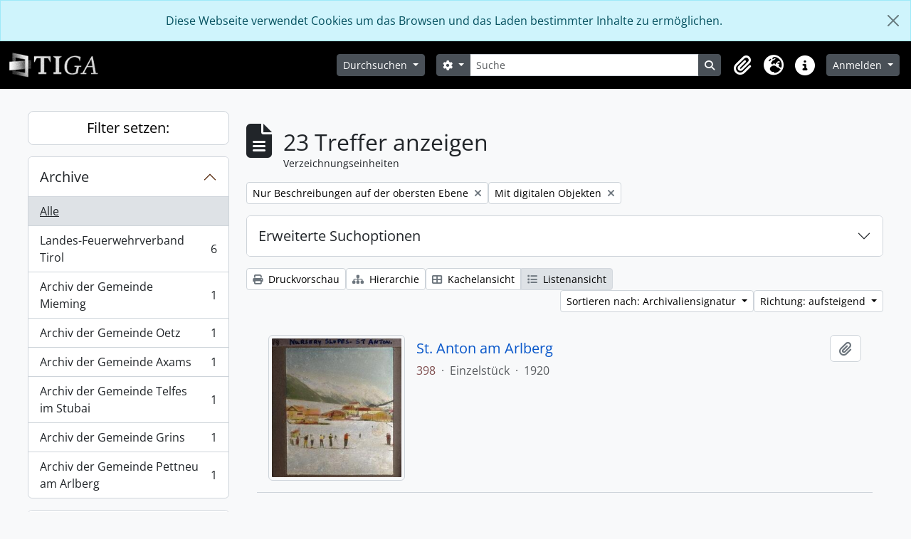

--- FILE ---
content_type: text/html; charset=utf-8
request_url: https://tirol.kommunalarchive.at/index.php/informationobject/browse?onlyMedia=1
body_size: 17968
content:
<!DOCTYPE html>
<html lang="de" dir="ltr">
  <head>
        <meta charset="utf-8">
    <meta name="viewport" content="width=device-width, initial-scale=1">
    <title>Information object browse - Kommunalarchive</title>
        <link rel="shortcut icon" href="/favicon.ico">
    <script defer src="/dist/js/vendor.bundle.51cf3c3989802bda6211.js"></script>
	<script defer src="/dist/js/arDominionB5Plugin.bundle.69751e8319d8574798b4.js"></script>
	<link href="/dist/css/arDominionB5Plugin.bundle.9ec7bce56f8d59d701c6.css" rel="stylesheet">
    	<link media="all" href="/plugins/arKommunalarchivePlugin/css/tiga.css" rel="stylesheet" type="text/css">	
	<script defer type="module" src="/plugins/arKommunalarchivePlugin/js/tiga.js" type="text/javascript"></script>
	<script defer type="module" src="/plugins/arIUIUploadPlugin/js/browse.js" type="text/javascript"></script>
	<script defer type="module" src="/plugins/arIUIUploadPlugin/js/upload.js" type="text/javascript"></script>
	
  </head>
  <body class="d-flex flex-column min-vh-100 informationobject browse show-edit-tooltips">
        <div class="visually-hidden-focusable p-3 border-bottom">
  <a class="btn btn-sm btn-secondary" href="#main-column">
    Zum Hauptiseite springen  </a>
</div>
    
<div id="privacy-message" class="alert alert-info alert-dismissible rounded-0 text-center mb-0" role="alert">
  <p>Diese Webseite verwendet Cookies um das Browsen und das Laden bestimmter Inhalte zu ermöglichen.</p>  <button type="button" class="btn-close" data-bs-dismiss="alert" aria-label="Schließen"></button>
</div>



<header id="top-bar" class="navbar navbar-expand-lg navbar-dark bg-dark" role="navigation" aria-label="Hauptnavigation">
  <div class="container-fluid">
          <a class="navbar-brand d-flex flex-wrap flex-lg-nowrap align-items-center py-0 me-0" href="/index.php/" title="Startseite" rel="home">
                  <img alt="AtoM logo" class="d-inline-block my-2 me-3" height="35" src="/plugins/arKommunalarchivePlugin/images/Tiga_Logo_Standard_NEG_45px.png" />                      </a>
        <button class="navbar-toggler atom-btn-secondary my-2 me-1 px-1" type="button" data-bs-toggle="collapse" data-bs-target="#navbar-content" aria-controls="navbar-content" aria-expanded="false">
      <i 
        class="fas fa-2x fa-fw fa-bars" 
        data-bs-toggle="tooltip"
        data-bs-placement="bottom"
        title="Navigation umschalten"
        aria-hidden="true">
      </i>
      <span class="visually-hidden">Navigation umschalten</span>
    </button>
    <div class="collapse navbar-collapse flex-wrap justify-content-end me-1" id="navbar-content">
      <div class="d-flex flex-wrap flex-lg-nowrap flex-grow-1">
        <div class="dropdown my-2 me-3">
  <button class="btn btn-sm atom-btn-secondary dropdown-toggle" type="button" id="browse-menu" data-bs-toggle="dropdown" aria-expanded="false">
    Durchsuchen  </button>
  <ul class="dropdown-menu mt-2" aria-labelledby="browse-menu">
    <li>
      <h6 class="dropdown-header">
        Durchsuchen      </h6>
    </li>
                  <li id="node_browseInformationObjects">
          <a class="dropdown-item" href="/index.php/informationobject/browse" title="Verzeichnungseinheiten">Verzeichnungseinheiten</a>        </li>
                        <li id="node_browseRepositories">
          <a class="dropdown-item" href="/index.php/repository/browse" title="Archive">Archive</a>        </li>
                        <li id="node_browseActors">
          <a class="dropdown-item" href="/index.php/actor/browse" title="Personen und Institutionen">Personen und Institutionen</a>        </li>
                        <li id="node_browseFunctions">
          <a class="dropdown-item" href="/index.php/function/browse" title="Funktionen">Funktionen</a>        </li>
                        <li id="node_browseSubjects">
          <a class="dropdown-item" href="/index.php/taxonomy/index/id/35" title="Sachbegriffe und Aktenpläne">Sachbegriffe und Aktenpläne</a>        </li>
                        <li id="node_browsePlaces">
          <a class="dropdown-item" href="/index.php/taxonomy/index/id/42" title="Orte">Orte</a>        </li>
                        <li id="node_browseDigitalObjects">
          <a class="dropdown-item" href="/index.php/informationobject/browse?view=card&amp;onlyMedia=1&amp;topLod=0" title="Digitales Objekt">Digitales Objekt</a>        </li>
            </ul>
</div>
		<form
  id="search-box"
  class="d-flex flex-grow-1 my-2"
  role="search"
  action="/index.php/informationobject/browse">
  <h2 class="visually-hidden">Suche</h2>
  <input type="hidden" name="topLod" value="0">
  <input type="hidden" name="sort" value="relevance">
  <div class="input-group flex-nowrap">
    <button
      id="search-box-options"
      class="btn btn-sm atom-btn-secondary dropdown-toggle"
      type="button"
      data-bs-toggle="dropdown"
      data-bs-auto-close="outside"
      aria-expanded="false">
      <i class="fas fa-cog" aria-hidden="true"></i>
      <span class="visually-hidden">Suchoptionen</span>
    </button>
    <div class="dropdown-menu mt-2" aria-labelledby="search-box-options">
              <div class="px-3 py-2">
          <div class="form-check">
            <input
              class="form-check-input"
              type="radio"
              name="repos"
              id="search-realm-global"
              checked
              value>
            <label class="form-check-label" for="search-realm-global">
              Allgemeine Suche            </label>
          </div>
                            </div>
        <div class="dropdown-divider"></div>
            <a class="dropdown-item" href="/index.php/informationobject/browse?showAdvanced=1&topLod=0">
        Erweiterte Suche      </a>
    </div>
    <input
      id="search-box-input"
      class="form-control form-control-sm dropdown-toggle"
      type="search"
      name="query"
      autocomplete="off"
      value=""
      placeholder="Suche"
      data-url="/index.php/search/autocomplete"
      data-bs-toggle="dropdown"
      aria-label="Suche"
      aria-expanded="false">
			<ul id="search-box-results" class="dropdown-menu mt-2" aria-labelledby="search-box-input"></ul>
	
    <button class="btn btn-sm atom-btn-secondary" type="submit">
      <i class="fas fa-search" aria-hidden="true"></i>
      <span class="visually-hidden">Suche auf Browse-Seite</span>
    </button>
  </div>
</form>



        
      </div>
      <div class="d-flex flex-nowrap flex-column flex-lg-row align-items-strech align-items-lg-center">
        <ul class="navbar-nav mx-lg-2">
                    <li class="nav-item dropdown d-flex flex-column">
  <a
    class="nav-link dropdown-toggle d-flex align-items-center p-0"
    href="#"
    id="clipboard-menu"
    role="button"
    data-bs-toggle="dropdown"
    aria-expanded="false"
    data-total-count-label="Datensätze hinzugefügt"
    data-alert-close="Schließen"
    data-load-alert-message="Beim Laden der Zwischenablage ist ein Fehler aufgetreten."
    data-export-alert-message="Die Zwischenablage ist für diesen Entitätstyp leer."
    data-export-check-url="/index.php/clipboard/exportCheck"
    data-delete-alert-message="Hinweis: Elemente, die aus der Zwischenablage entfernt werden, gehen beim Aktualisieren verloren. Sie können sie jetzt erneut auswählen oder die Seite neu laden, um sie vollständig zu entfernen. Auch die Verwendung der Schaltflächen „Sortieren“ oder „Druckvorschau“ führt zu einem Neuladen der Seite – alle aktuell abgewählten Elemente gehen dabei verloren!"
                data-show-accessions="0"
    >
    <i
      class="fas fa-2x fa-fw fa-paperclip px-0 px-lg-2 py-2"
      data-bs-toggle="tooltip"
      data-bs-placement="bottom"
      data-bs-custom-class="d-none d-lg-block"
      title="Zwischenablage"
      aria-hidden="true">
    </i>
    <span class="d-lg-none mx-1" aria-hidden="true">
      Zwischenablage    </span>
    <span class="visually-hidden">
      Zwischenablage    </span>
  </a>
  <ul class="dropdown-menu dropdown-menu-end mb-2" aria-labelledby="clipboard-menu">
    <li>
      <h6 class="dropdown-header">
        Zwischenablage      </h6>
    </li>
    <li class="text-muted text-nowrap px-3 pb-2">
      <span
        id="counts-block"
        data-information-object-label=""
        data-actor-object-label=""
        data-repository-object-label=""
                >
      </span>
    </li>
                  <li id="node_goToClipboard">
          <a class="dropdown-item" href="/index.php/clipboard/view" title="Gehe zur Zwischenablage">Gehe zur Zwischenablage</a>        </li>
                        <li id="node_clearClipboard">
          <a class="dropdown-item" href="/index.php/" title="Auswahl löschen">Auswahl löschen</a>        </li>
                        <li id="node_loadClipboard">
          <a class="dropdown-item" href="/index.php/clipboard/load" title="Zwischenablage laden">Zwischenablage laden</a>        </li>
                        <li id="node_saveClipboard">
          <a class="dropdown-item" href="/index.php/clipboard/save" title="Zwischenablage speichern">Zwischenablage speichern</a>        </li>
            </ul>
</li>
                      <li class="nav-item dropdown d-flex flex-column">
  <a
    class="nav-link dropdown-toggle d-flex align-items-center p-0"
    href="#"
    id="language-menu"
    role="button"
    data-bs-toggle="dropdown"
    aria-expanded="false">
    <i
      class="fas fa-2x fa-fw fa-globe-europe px-0 px-lg-2 py-2"
      data-bs-toggle="tooltip"
      data-bs-placement="bottom"
      data-bs-custom-class="d-none d-lg-block"
      title="Sprache"
      aria-hidden="true">
    </i>
    <span class="d-lg-none mx-1" aria-hidden="true">
      Sprache    </span>
    <span class="visually-hidden">
      Sprache    </span>  
  </a>
  <ul class="dropdown-menu dropdown-menu-end mb-2" aria-labelledby="language-menu">
    <li>
      <h6 class="dropdown-header">
        Sprache      </h6>
    </li>
          <li>
        <a class="dropdown-item" href="/index.php/informationobject/browse?sf_culture=en&amp;onlyMedia=1&amp;sort=identifier&amp;sortDir=asc" title="English">English</a>      </li>
          <li>
        <a class="dropdown-item" href="/index.php/informationobject/browse?sf_culture=fr&amp;onlyMedia=1&amp;sort=identifier&amp;sortDir=asc" title="Français">Français</a>      </li>
          <li>
        <a class="dropdown-item" href="/index.php/informationobject/browse?sf_culture=es&amp;onlyMedia=1&amp;sort=identifier&amp;sortDir=asc" title="Español">Español</a>      </li>
          <li>
        <a class="dropdown-item" href="/index.php/informationobject/browse?sf_culture=nl&amp;onlyMedia=1&amp;sort=identifier&amp;sortDir=asc" title="Nederlands">Nederlands</a>      </li>
          <li>
        <a class="dropdown-item" href="/index.php/informationobject/browse?sf_culture=pt&amp;onlyMedia=1&amp;sort=identifier&amp;sortDir=asc" title="Português">Português</a>      </li>
          <li>
        <a class="dropdown-item" href="/index.php/informationobject/browse?sf_culture=de&amp;onlyMedia=1&amp;sort=identifier&amp;sortDir=asc" title="Deutsch">Deutsch</a>      </li>
          <li>
        <a class="dropdown-item" href="/index.php/informationobject/browse?sf_culture=it&amp;onlyMedia=1&amp;sort=identifier&amp;sortDir=asc" title="Italiano">Italiano</a>      </li>
      </ul>
</li>
                    <li class="nav-item dropdown d-flex flex-column">
  <a
    class="nav-link dropdown-toggle d-flex align-items-center p-0"
    href="#"
    id="quick-links-menu"
    role="button"
    data-bs-toggle="dropdown"
    aria-expanded="false">
    <i
      class="fas fa-2x fa-fw fa-info-circle px-0 px-lg-2 py-2"
      data-bs-toggle="tooltip"
      data-bs-placement="bottom"
      data-bs-custom-class="d-none d-lg-block"
      title="Direkter Link"
      aria-hidden="true">
    </i>
    <span class="d-lg-none mx-1" aria-hidden="true">
      Direkter Link    </span> 
    <span class="visually-hidden">
      Direkter Link    </span>
  </a>
  <ul class="dropdown-menu dropdown-menu-end mb-2" aria-labelledby="quick-links-menu">
    <li>
      <h6 class="dropdown-header">
        Direkter Link      </h6>
    </li>
                  <li id="node_home">
          <a class="dropdown-item" href="/index.php/" title="Startseite">Startseite</a>        </li>
                        <li id="node_help">
          <a class="dropdown-item" href="http://docs.accesstomemory.org/" title="Hilfe (Dokumentation Hersteller)">Hilfe (Dokumentation Hersteller)</a>        </li>
                                                      <li id="node_privacy">
          <a class="dropdown-item" href="/index.php/privacy" title="Datenschutz-Bestimmungen">Datenschutz-Bestimmungen</a>        </li>
                        <li id="node_about">
          <a class="dropdown-item" href="/index.php/about" title="Über">Über</a>        </li>
            </ul>
</li>
        </ul>
              <div class="dropdown my-2">
    <button class="btn btn-sm atom-btn-secondary dropdown-toggle" type="button" id="user-menu" data-bs-toggle="dropdown" data-bs-auto-close="outside" aria-expanded="false">
      Anmelden    </button>
    <div class="dropdown-menu dropdown-menu-lg-end mt-2" aria-labelledby="user-menu">
      <div>
        <h6 class="dropdown-header">
          Haben Sie einen Account?        </h6>
      </div>
      <form class="mx-3 my-2" action="/index.php/user/login" method="post">        <input type="hidden" name="_csrf_token" value="1416480a7275b858d51a9cfdedbd648f" id="csrf_token" /><input type="hidden" name="next" value="https://tirol.kommunalarchive.at/index.php/informationobject/browse?onlyMedia=1" id="next" />        <div class="mb-3"><label class="form-label" for="email">E-Mail<span aria-hidden="true" class="text-primary ms-1" title="Dieses Feld ist erforderlich."><strong>*</strong></span><span class="visually-hidden">Dieses Feld ist erforderlich.</span></label><input type="text" name="email" class="form-control-sm form-control" id="email" /></div>        <div class="mb-3"><label class="form-label" for="password">Passwort<span aria-hidden="true" class="text-primary ms-1" title="Dieses Feld ist erforderlich."><strong>*</strong></span><span class="visually-hidden">Dieses Feld ist erforderlich.</span></label><input type="password" name="password" class="form-control-sm form-control" autocomplete="off" id="password" /></div>        <button class="btn btn-sm atom-btn-secondary" type="submit">
          Anmelden        </button>
      </form>
    </div>
  </div>
      </div>
    </div>
  </div>
</header>
<div class="maintenance-line" style="display: none; position: sticky; top: 0; background: #e02424; color: #fff; font-size: 0.85rem; padding: 4px 0; text-align: center; font-family: system-ui, sans-serif;">
  🔧 Wartungsarbeiten starten um 19:30 für ca. 5h
</div>
<div class="maintenance-line" style="display: none;  position: sticky; top: 0; background: #e02424; color: #fff; font-size: 0.85rem; padding: 4px 0; text-align: center; font-family: system-ui, sans-serif;">
  🔧 Wartungsarbeiten werden durchgeführt
</div>

    
<div id="wrapper" class="container-xxl pt-3 flex-grow-1">
            <div class="row">
    <div id="sidebar" class="col-md-3">
      
    <h2 class="d-grid">
      <button
        class="btn btn-lg atom-btn-white collapsed text-wrap"
        type="button"
        data-bs-toggle="collapse"
        data-bs-target="#collapse-aggregations"
        aria-expanded="false"
        aria-controls="collapse-aggregations">
        Filter setzen:      </button>
    </h2>

    <div class="collapse" id="collapse-aggregations">

      
        
        
              

<div class="accordion mb-3">
  <div class="accordion-item aggregation">
    <h2 class="accordion-header" id="heading-repos">
      <button
        class="accordion-button collapsed"
        type="button"
        data-bs-toggle="collapse"
        data-bs-target="#collapse-repos"
        aria-expanded="false"
        aria-controls="collapse-repos">
        Archive      </button>
    </h2>
    <div
      id="collapse-repos"
      class="accordion-collapse collapse list-group list-group-flush"
      aria-labelledby="heading-repos">
      
              <a class="list-group-item list-group-item-action d-flex justify-content-between align-items-center active text-decoration-underline" href="/index.php/informationobject/browse?onlyMedia=1&amp;sort=identifier&amp;sortDir=asc" title="Alle">Alle</a>          
              
        <a class="list-group-item list-group-item-action d-flex justify-content-between align-items-center text-break" href="/index.php/informationobject/browse?repos=178800&amp;onlyMedia=1&amp;sort=identifier&amp;sortDir=asc" title="Landes-Feuerwehrverband Tirol, 6 Ergebnisse6">Landes-Feuerwehrverband Tirol<span class="visually-hidden">, 6 Ergebnisse</span><span aria-hidden="true" class="ms-3 text-nowrap">6</span></a>              
        <a class="list-group-item list-group-item-action d-flex justify-content-between align-items-center text-break" href="/index.php/informationobject/browse?repos=8865&amp;onlyMedia=1&amp;sort=identifier&amp;sortDir=asc" title="Archiv der Gemeinde Mieming, 1 Ergebnisse1">Archiv der Gemeinde Mieming<span class="visually-hidden">, 1 Ergebnisse</span><span aria-hidden="true" class="ms-3 text-nowrap">1</span></a>              
        <a class="list-group-item list-group-item-action d-flex justify-content-between align-items-center text-break" href="/index.php/informationobject/browse?repos=8870&amp;onlyMedia=1&amp;sort=identifier&amp;sortDir=asc" title="Archiv der Gemeinde Oetz, 1 Ergebnisse1">Archiv der Gemeinde Oetz<span class="visually-hidden">, 1 Ergebnisse</span><span aria-hidden="true" class="ms-3 text-nowrap">1</span></a>              
        <a class="list-group-item list-group-item-action d-flex justify-content-between align-items-center text-break" href="/index.php/informationobject/browse?repos=8884&amp;onlyMedia=1&amp;sort=identifier&amp;sortDir=asc" title="Archiv der Gemeinde Axams, 1 Ergebnisse1">Archiv der Gemeinde Axams<span class="visually-hidden">, 1 Ergebnisse</span><span aria-hidden="true" class="ms-3 text-nowrap">1</span></a>              
        <a class="list-group-item list-group-item-action d-flex justify-content-between align-items-center text-break" href="/index.php/informationobject/browse?repos=8933&amp;onlyMedia=1&amp;sort=identifier&amp;sortDir=asc" title="Archiv der Gemeinde Telfes im Stubai, 1 Ergebnisse1">Archiv der Gemeinde Telfes im Stubai<span class="visually-hidden">, 1 Ergebnisse</span><span aria-hidden="true" class="ms-3 text-nowrap">1</span></a>              
        <a class="list-group-item list-group-item-action d-flex justify-content-between align-items-center text-break" href="/index.php/informationobject/browse?repos=9002&amp;onlyMedia=1&amp;sort=identifier&amp;sortDir=asc" title="Archiv der Gemeinde Grins, 1 Ergebnisse1">Archiv der Gemeinde Grins<span class="visually-hidden">, 1 Ergebnisse</span><span aria-hidden="true" class="ms-3 text-nowrap">1</span></a>              
        <a class="list-group-item list-group-item-action d-flex justify-content-between align-items-center text-break" href="/index.php/informationobject/browse?repos=9011&amp;onlyMedia=1&amp;sort=identifier&amp;sortDir=asc" title="Archiv der Gemeinde Pettneu am Arlberg, 1 Ergebnisse1">Archiv der Gemeinde Pettneu am Arlberg<span class="visually-hidden">, 1 Ergebnisse</span><span aria-hidden="true" class="ms-3 text-nowrap">1</span></a>          </div>
  </div>
</div>
      
      

<div class="accordion mb-3">
  <div class="accordion-item aggregation">
    <h2 class="accordion-header" id="heading-creators">
      <button
        class="accordion-button collapsed"
        type="button"
        data-bs-toggle="collapse"
        data-bs-target="#collapse-creators"
        aria-expanded="false"
        aria-controls="collapse-creators">
        Urheber/Provenienzstelle      </button>
    </h2>
    <div
      id="collapse-creators"
      class="accordion-collapse collapse list-group list-group-flush"
      aria-labelledby="heading-creators">
      
              <a class="list-group-item list-group-item-action d-flex justify-content-between align-items-center active text-decoration-underline" href="/index.php/informationobject/browse?onlyMedia=1&amp;sort=identifier&amp;sortDir=asc" title="Alle">Alle</a>          
              
        <a class="list-group-item list-group-item-action d-flex justify-content-between align-items-center text-break" href="/index.php/informationobject/browse?creators=69816&amp;onlyMedia=1&amp;sort=identifier&amp;sortDir=asc" title="Gemeinde Telfes im Stubai, 1 Ergebnisse1">Gemeinde Telfes im Stubai<span class="visually-hidden">, 1 Ergebnisse</span><span aria-hidden="true" class="ms-3 text-nowrap">1</span></a>              
        <a class="list-group-item list-group-item-action d-flex justify-content-between align-items-center text-break" href="/index.php/informationobject/browse?creators=83989&amp;onlyMedia=1&amp;sort=identifier&amp;sortDir=asc" title="Kurz, Franz, 1 Ergebnisse1">Kurz, Franz<span class="visually-hidden">, 1 Ergebnisse</span><span aria-hidden="true" class="ms-3 text-nowrap">1</span></a>              
        <a class="list-group-item list-group-item-action d-flex justify-content-between align-items-center text-break" href="/index.php/informationobject/browse?creators=83990&amp;onlyMedia=1&amp;sort=identifier&amp;sortDir=asc" title="Burger, Jakob, 1 Ergebnisse1">Burger, Jakob<span class="visually-hidden">, 1 Ergebnisse</span><span aria-hidden="true" class="ms-3 text-nowrap">1</span></a>              
        <a class="list-group-item list-group-item-action d-flex justify-content-between align-items-center text-break" href="/index.php/informationobject/browse?creators=206532&amp;onlyMedia=1&amp;sort=identifier&amp;sortDir=asc" title="Haas-Parigger, Erika, 1 Ergebnisse1">Haas-Parigger, Erika<span class="visually-hidden">, 1 Ergebnisse</span><span aria-hidden="true" class="ms-3 text-nowrap">1</span></a>              
        <a class="list-group-item list-group-item-action d-flex justify-content-between align-items-center text-break" href="/index.php/informationobject/browse?creators=320591&amp;onlyMedia=1&amp;sort=identifier&amp;sortDir=asc" title="Bundesdenkmalamt, 1 Ergebnisse1">Bundesdenkmalamt<span class="visually-hidden">, 1 Ergebnisse</span><span aria-hidden="true" class="ms-3 text-nowrap">1</span></a>              
        <a class="list-group-item list-group-item-action d-flex justify-content-between align-items-center text-break" href="/index.php/informationobject/browse?creators=764565&amp;onlyMedia=1&amp;sort=identifier&amp;sortDir=asc" title="Ortschronik Telfes, 1 Ergebnisse1">Ortschronik Telfes<span class="visually-hidden">, 1 Ergebnisse</span><span aria-hidden="true" class="ms-3 text-nowrap">1</span></a>              
        <a class="list-group-item list-group-item-action d-flex justify-content-between align-items-center text-break" href="/index.php/informationobject/browse?creators=1179839&amp;onlyMedia=1&amp;sort=identifier&amp;sortDir=asc" title="Chronik Oetz, 1 Ergebnisse1">Chronik Oetz<span class="visually-hidden">, 1 Ergebnisse</span><span aria-hidden="true" class="ms-3 text-nowrap">1</span></a>              
        <a class="list-group-item list-group-item-action d-flex justify-content-between align-items-center text-break" href="/index.php/informationobject/browse?creators=1248971&amp;onlyMedia=1&amp;sort=identifier&amp;sortDir=asc" title="Chronik Grins, 1 Ergebnisse1">Chronik Grins<span class="visually-hidden">, 1 Ergebnisse</span><span aria-hidden="true" class="ms-3 text-nowrap">1</span></a>              
        <a class="list-group-item list-group-item-action d-flex justify-content-between align-items-center text-break" href="/index.php/informationobject/browse?creators=2429737&amp;onlyMedia=1&amp;sort=identifier&amp;sortDir=asc" title="Rampl, Walter, 1 Ergebnisse1">Rampl, Walter<span class="visually-hidden">, 1 Ergebnisse</span><span aria-hidden="true" class="ms-3 text-nowrap">1</span></a>              
        <a class="list-group-item list-group-item-action d-flex justify-content-between align-items-center text-break" href="/index.php/informationobject/browse?creators=3535120&amp;onlyMedia=1&amp;sort=identifier&amp;sortDir=asc" title="Digitalisiert von WR, 1 Ergebnisse1">Digitalisiert von WR<span class="visually-hidden">, 1 Ergebnisse</span><span aria-hidden="true" class="ms-3 text-nowrap">1</span></a>          </div>
  </div>
</div>

        
      

<div class="accordion mb-3">
  <div class="accordion-item aggregation">
    <h2 class="accordion-header" id="heading-places">
      <button
        class="accordion-button collapsed"
        type="button"
        data-bs-toggle="collapse"
        data-bs-target="#collapse-places"
        aria-expanded="false"
        aria-controls="collapse-places">
        Ort      </button>
    </h2>
    <div
      id="collapse-places"
      class="accordion-collapse collapse list-group list-group-flush"
      aria-labelledby="heading-places">
      
              <a class="list-group-item list-group-item-action d-flex justify-content-between align-items-center active text-decoration-underline" href="/index.php/informationobject/browse?onlyMedia=1&amp;sort=identifier&amp;sortDir=asc" title="Alle">Alle</a>          
              
        <a class="list-group-item list-group-item-action d-flex justify-content-between align-items-center text-break" href="/index.php/informationobject/browse?places=144875&amp;onlyMedia=1&amp;sort=identifier&amp;sortDir=asc" title="Tirol, 9 Ergebnisse9">Tirol<span class="visually-hidden">, 9 Ergebnisse</span><span aria-hidden="true" class="ms-3 text-nowrap">9</span></a>              
        <a class="list-group-item list-group-item-action d-flex justify-content-between align-items-center text-break" href="/index.php/informationobject/browse?places=935088&amp;onlyMedia=1&amp;sort=identifier&amp;sortDir=asc" title="Österreich, 9 Ergebnisse9">Österreich<span class="visually-hidden">, 9 Ergebnisse</span><span aria-hidden="true" class="ms-3 text-nowrap">9</span></a>              
        <a class="list-group-item list-group-item-action d-flex justify-content-between align-items-center text-break" href="/index.php/informationobject/browse?places=1542&amp;onlyMedia=1&amp;sort=identifier&amp;sortDir=asc" title="Bezirk Imst, 3 Ergebnisse3">Bezirk Imst<span class="visually-hidden">, 3 Ergebnisse</span><span aria-hidden="true" class="ms-3 text-nowrap">3</span></a>              
        <a class="list-group-item list-group-item-action d-flex justify-content-between align-items-center text-break" href="/index.php/informationobject/browse?places=5584&amp;onlyMedia=1&amp;sort=identifier&amp;sortDir=asc" title="Bezirk Landeck, 3 Ergebnisse3">Bezirk Landeck<span class="visually-hidden">, 3 Ergebnisse</span><span aria-hidden="true" class="ms-3 text-nowrap">3</span></a>              
        <a class="list-group-item list-group-item-action d-flex justify-content-between align-items-center text-break" href="/index.php/informationobject/browse?places=5954&amp;onlyMedia=1&amp;sort=identifier&amp;sortDir=asc" title="St. Anton am Arlberg, 3 Ergebnisse3">St. Anton am Arlberg<span class="visually-hidden">, 3 Ergebnisse</span><span aria-hidden="true" class="ms-3 text-nowrap">3</span></a>              
        <a class="list-group-item list-group-item-action d-flex justify-content-between align-items-center text-break" href="/index.php/informationobject/browse?places=4329940&amp;onlyMedia=1&amp;sort=identifier&amp;sortDir=asc" title="Arlberg, 3 Ergebnisse3">Arlberg<span class="visually-hidden">, 3 Ergebnisse</span><span aria-hidden="true" class="ms-3 text-nowrap">3</span></a>              
        <a class="list-group-item list-group-item-action d-flex justify-content-between align-items-center text-break" href="/index.php/informationobject/browse?places=1666&amp;onlyMedia=1&amp;sort=identifier&amp;sortDir=asc" title="Karrösten, 2 Ergebnisse2">Karrösten<span class="visually-hidden">, 2 Ergebnisse</span><span aria-hidden="true" class="ms-3 text-nowrap">2</span></a>              
        <a class="list-group-item list-group-item-action d-flex justify-content-between align-items-center text-break" href="/index.php/informationobject/browse?places=2150&amp;onlyMedia=1&amp;sort=identifier&amp;sortDir=asc" title="Bezirk Innsbruck-Land, 2 Ergebnisse2">Bezirk Innsbruck-Land<span class="visually-hidden">, 2 Ergebnisse</span><span aria-hidden="true" class="ms-3 text-nowrap">2</span></a>              
        <a class="list-group-item list-group-item-action d-flex justify-content-between align-items-center text-break" href="/index.php/informationobject/browse?places=2959&amp;onlyMedia=1&amp;sort=identifier&amp;sortDir=asc" title="Telfes im Stubai, 2 Ergebnisse2">Telfes im Stubai<span class="visually-hidden">, 2 Ergebnisse</span><span aria-hidden="true" class="ms-3 text-nowrap">2</span></a>              
        <a class="list-group-item list-group-item-action d-flex justify-content-between align-items-center text-break" href="/index.php/informationobject/browse?places=1721&amp;onlyMedia=1&amp;sort=identifier&amp;sortDir=asc" title="Mieming, 1 Ergebnisse1">Mieming<span class="visually-hidden">, 1 Ergebnisse</span><span aria-hidden="true" class="ms-3 text-nowrap">1</span></a>          </div>
  </div>
</div>

      

<div class="accordion mb-3">
  <div class="accordion-item aggregation">
    <h2 class="accordion-header" id="heading-subjects">
      <button
        class="accordion-button collapsed"
        type="button"
        data-bs-toggle="collapse"
        data-bs-target="#collapse-subjects"
        aria-expanded="false"
        aria-controls="collapse-subjects">
        Sachbegriff      </button>
    </h2>
    <div
      id="collapse-subjects"
      class="accordion-collapse collapse list-group list-group-flush"
      aria-labelledby="heading-subjects">
      
              <a class="list-group-item list-group-item-action d-flex justify-content-between align-items-center active text-decoration-underline" href="/index.php/informationobject/browse?onlyMedia=1&amp;sort=identifier&amp;sortDir=asc" title="Alle">Alle</a>          
              
        <a class="list-group-item list-group-item-action d-flex justify-content-between align-items-center text-break" href="/index.php/informationobject/browse?subjects=4346245&amp;onlyMedia=1&amp;sort=identifier&amp;sortDir=asc" title="Skikurs, 3 Ergebnisse3">Skikurs<span class="visually-hidden">, 3 Ergebnisse</span><span aria-hidden="true" class="ms-3 text-nowrap">3</span></a>              
        <a class="list-group-item list-group-item-action d-flex justify-content-between align-items-center text-break" href="/index.php/informationobject/browse?subjects=1941305&amp;onlyMedia=1&amp;sort=identifier&amp;sortDir=asc" title="Foto, 2 Ergebnisse2">Foto<span class="visually-hidden">, 2 Ergebnisse</span><span aria-hidden="true" class="ms-3 text-nowrap">2</span></a>              
        <a class="list-group-item list-group-item-action d-flex justify-content-between align-items-center text-break" href="/index.php/informationobject/browse?subjects=66133&amp;onlyMedia=1&amp;sort=identifier&amp;sortDir=asc" title="Sachbegriff, 1 Ergebnisse1">Sachbegriff<span class="visually-hidden">, 1 Ergebnisse</span><span aria-hidden="true" class="ms-3 text-nowrap">1</span></a>              
        <a class="list-group-item list-group-item-action d-flex justify-content-between align-items-center text-break" href="/index.php/informationobject/browse?subjects=898490&amp;onlyMedia=1&amp;sort=identifier&amp;sortDir=asc" title="Chronikwesen, 1 Ergebnisse1">Chronikwesen<span class="visually-hidden">, 1 Ergebnisse</span><span aria-hidden="true" class="ms-3 text-nowrap">1</span></a>              
        <a class="list-group-item list-group-item-action d-flex justify-content-between align-items-center text-break" href="/index.php/informationobject/browse?subjects=1157813&amp;onlyMedia=1&amp;sort=identifier&amp;sortDir=asc" title="Parte, 1 Ergebnisse1">Parte<span class="visually-hidden">, 1 Ergebnisse</span><span aria-hidden="true" class="ms-3 text-nowrap">1</span></a>              
        <a class="list-group-item list-group-item-action d-flex justify-content-between align-items-center text-break" href="/index.php/informationobject/browse?subjects=2105179&amp;onlyMedia=1&amp;sort=identifier&amp;sortDir=asc" title="Chronik, 1 Ergebnisse1">Chronik<span class="visually-hidden">, 1 Ergebnisse</span><span aria-hidden="true" class="ms-3 text-nowrap">1</span></a>          </div>
  </div>
</div>

      

<div class="accordion mb-3">
  <div class="accordion-item aggregation">
    <h2 class="accordion-header" id="heading-genres">
      <button
        class="accordion-button collapsed"
        type="button"
        data-bs-toggle="collapse"
        data-bs-target="#collapse-genres"
        aria-expanded="false"
        aria-controls="collapse-genres">
        Medienart      </button>
    </h2>
    <div
      id="collapse-genres"
      class="accordion-collapse collapse list-group list-group-flush"
      aria-labelledby="heading-genres">
      
              <a class="list-group-item list-group-item-action d-flex justify-content-between align-items-center active text-decoration-underline" href="/index.php/informationobject/browse?onlyMedia=1&amp;sort=identifier&amp;sortDir=asc" title="Alle">Alle</a>          
              
        <a class="list-group-item list-group-item-action d-flex justify-content-between align-items-center text-break" href="/index.php/informationobject/browse?genres=407&amp;onlyMedia=1&amp;sort=identifier&amp;sortDir=asc" title="Fotografie, 5 Ergebnisse5">Fotografie<span class="visually-hidden">, 5 Ergebnisse</span><span aria-hidden="true" class="ms-3 text-nowrap">5</span></a>              
        <a class="list-group-item list-group-item-action d-flex justify-content-between align-items-center text-break" href="/index.php/informationobject/browse?genres=4346007&amp;onlyMedia=1&amp;sort=identifier&amp;sortDir=asc" title="Dia, 3 Ergebnisse3">Dia<span class="visually-hidden">, 3 Ergebnisse</span><span aria-hidden="true" class="ms-3 text-nowrap">3</span></a>              
        <a class="list-group-item list-group-item-action d-flex justify-content-between align-items-center text-break" href="/index.php/informationobject/browse?genres=189975&amp;onlyMedia=1&amp;sort=identifier&amp;sortDir=asc" title="Totenzettel, 1 Ergebnisse1">Totenzettel<span class="visually-hidden">, 1 Ergebnisse</span><span aria-hidden="true" class="ms-3 text-nowrap">1</span></a>          </div>
  </div>
</div>

      

<div class="accordion mb-3">
  <div class="accordion-item aggregation">
    <h2 class="accordion-header" id="heading-levels">
      <button
        class="accordion-button collapsed"
        type="button"
        data-bs-toggle="collapse"
        data-bs-target="#collapse-levels"
        aria-expanded="false"
        aria-controls="collapse-levels">
        Stufe      </button>
    </h2>
    <div
      id="collapse-levels"
      class="accordion-collapse collapse list-group list-group-flush"
      aria-labelledby="heading-levels">
      
              <a class="list-group-item list-group-item-action d-flex justify-content-between align-items-center active text-decoration-underline" href="/index.php/informationobject/browse?onlyMedia=1&amp;sort=identifier&amp;sortDir=asc" title="Alle">Alle</a>          
              
        <a class="list-group-item list-group-item-action d-flex justify-content-between align-items-center text-break" href="/index.php/informationobject/browse?levels=25392&amp;onlyMedia=1&amp;sort=identifier&amp;sortDir=asc" title="Bestandsgruppe, 11 Ergebnisse11">Bestandsgruppe<span class="visually-hidden">, 11 Ergebnisse</span><span aria-hidden="true" class="ms-3 text-nowrap">11</span></a>              
        <a class="list-group-item list-group-item-action d-flex justify-content-between align-items-center text-break" href="/index.php/informationobject/browse?levels=231&amp;onlyMedia=1&amp;sort=identifier&amp;sortDir=asc" title="Einzelstück, 8 Ergebnisse8">Einzelstück<span class="visually-hidden">, 8 Ergebnisse</span><span aria-hidden="true" class="ms-3 text-nowrap">8</span></a>              
        <a class="list-group-item list-group-item-action d-flex justify-content-between align-items-center text-break" href="/index.php/informationobject/browse?levels=288&amp;onlyMedia=1&amp;sort=identifier&amp;sortDir=asc" title="Teil, 3 Ergebnisse3">Teil<span class="visually-hidden">, 3 Ergebnisse</span><span aria-hidden="true" class="ms-3 text-nowrap">3</span></a>              
        <a class="list-group-item list-group-item-action d-flex justify-content-between align-items-center text-break" href="/index.php/informationobject/browse?levels=225&amp;onlyMedia=1&amp;sort=identifier&amp;sortDir=asc" title="Bestand, 1 Ergebnisse1">Bestand<span class="visually-hidden">, 1 Ergebnisse</span><span aria-hidden="true" class="ms-3 text-nowrap">1</span></a>          </div>
  </div>
</div>

      

<div class="accordion mb-3">
  <div class="accordion-item aggregation">
    <h2 class="accordion-header" id="heading-mediatypes">
      <button
        class="accordion-button collapsed"
        type="button"
        data-bs-toggle="collapse"
        data-bs-target="#collapse-mediatypes"
        aria-expanded="false"
        aria-controls="collapse-mediatypes">
        Medientyp      </button>
    </h2>
    <div
      id="collapse-mediatypes"
      class="accordion-collapse collapse list-group list-group-flush"
      aria-labelledby="heading-mediatypes">
      
              <a class="list-group-item list-group-item-action d-flex justify-content-between align-items-center active text-decoration-underline" href="/index.php/informationobject/browse?onlyMedia=1&amp;sort=identifier&amp;sortDir=asc" title="Alle">Alle</a>          
              
        <a class="list-group-item list-group-item-action d-flex justify-content-between align-items-center text-break" href="/index.php/informationobject/browse?mediatypes=136&amp;onlyMedia=1&amp;sort=identifier&amp;sortDir=asc" title="Bild, 21 Ergebnisse21">Bild<span class="visually-hidden">, 21 Ergebnisse</span><span aria-hidden="true" class="ms-3 text-nowrap">21</span></a>              
        <a class="list-group-item list-group-item-action d-flex justify-content-between align-items-center text-break" href="/index.php/informationobject/browse?mediatypes=137&amp;onlyMedia=1&amp;sort=identifier&amp;sortDir=asc" title="Text, 2 Ergebnisse2">Text<span class="visually-hidden">, 2 Ergebnisse</span><span aria-hidden="true" class="ms-3 text-nowrap">2</span></a>          </div>
  </div>
</div>

    </div>

      </div>
    <div id="main-column" role="main" class="col-md-9">
        
  <div class="multiline-header d-flex align-items-center mb-3">
    <i class="fas fa-3x fa-file-alt me-3" aria-hidden="true"></i>
    <div class="d-flex flex-column">
      <h1 class="mb-0" aria-describedby="heading-label">
                  23 Treffer anzeigen              </h1>
      <span class="small" id="heading-label">
        Verzeichnungseinheiten      </span>
    </div>
  </div>
        <div class="d-flex flex-wrap gap-2">
                            <a 
        href="/index.php/informationobject/browse?onlyMedia=1&topLod=0"
        class="btn btn-sm atom-btn-white align-self-start mw-100 filter-tag d-flex">
        <span class="visually-hidden">
          Filter entfernen:        </span>
        <span class="text-truncate d-inline-block">
          Nur Beschreibungen auf der obersten Ebene        </span>
        <i aria-hidden="true" class="fas fa-times ms-2 align-self-center"></i>
      </a>
    
                          <a 
  href="/index.php/informationobject/browse"
  class="btn btn-sm atom-btn-white align-self-start mw-100 filter-tag d-flex">
  <span class="visually-hidden">
    Filter entfernen:  </span>
  <span class="text-truncate d-inline-block">
    Mit digitalen Objekten  </span>
  <i aria-hidden="true" class="fas fa-times ms-2 align-self-center"></i>
</a>
          </div>

      
  <div class="accordion mb-3 adv-search" role="search">
  <div class="accordion-item">
    <h2 class="accordion-header" id="heading-adv-search">
      <button class="accordion-button collapsed" type="button" data-bs-toggle="collapse" data-bs-target="#collapse-adv-search" aria-expanded="false" aria-controls="collapse-adv-search" data-cy="advanced-search-toggle">
        Erweiterte Suchoptionen      </button>
    </h2>
    <div id="collapse-adv-search" class="accordion-collapse collapse" aria-labelledby="heading-adv-search">
      <div class="accordion-body">
        <form name="advanced-search-form" method="get" action="/index.php/informationobject/browse">
          
          <h5>Ergebnisse suchen mit:</h5>

          <div class="criteria mb-4">

            
              
            
            
            <div class="criterion row align-items-center">

              <div class="col-xl-auto mb-3 adv-search-boolean">
                <select class="form-select" name="so0">
                  <option value="and">und</option>
                  <option value="or">oder</option>
                  <option value="not">nicht</option>
                </select>
              </div>

              <div class="col-xl-auto flex-grow-1 mb-3">
                <input class="form-control" type="text" aria-label="Suche" placeholder="Suche" name="sq0">
              </div>

              <div class="col-xl-auto mb-3 text-center">
                <span class="form-text">in</span>
              </div>

              <div class="col-xl-auto mb-3">
                <select class="form-select" name="sf0">
                                      <option value="">
                      Jedes Feld                    </option>
                                      <option value="title">
                      Titel                    </option>
                                      <option value="archivalHistory">
                      Bestandsgeschichte                    </option>
                                      <option value="scopeAndContent">
                      Beschreibung                    </option>
                                      <option value="extentAndMedium">
                      Umfang und Medium                    </option>
                                      <option value="subject">
                      Sachbegriff                    </option>
                                      <option value="name">
                      Name                    </option>
                                      <option value="place">
                      Ort                    </option>
                                      <option value="genre">
                      Materialtyp                    </option>
                                      <option value="identifier">
                      Archivaliensignatur                    </option>
                                      <option value="referenceCode">
                      Signatur                    </option>
                                      <option value="digitalObjectTranscript">
                      Text in PDF                    </option>
                                      <option value="creator">
                      Urheber/Bestandsbildner                    </option>
                                      <option value="findingAidTranscript">
                      Hilfetext finden                    </option>
                                      <option value="allExceptFindingAidTranscript">
                      Jedes Feld (ohne Findbuch)                    </option>
                                  </select>
              </div>

              <div class="col-xl-auto mb-3">
                <a href="#" class="d-none d-xl-block delete-criterion" aria-label="Kriterium löschen">
                  <i aria-hidden="true" class="fas fa-times text-muted"></i>
                </a>
                <a href="#" class="d-xl-none delete-criterion btn btn-outline-danger w-100 mb-3">
                  Kriterium löschen                </a>
              </div>

            </div>

            <div class="add-new-criteria mb-3">
              <a id="add-criterion-dropdown-menu" class="btn atom-btn-white dropdown-toggle" href="#" role="button" data-bs-toggle="dropdown" aria-expanded="false">Merkmale hinzufügen</a>
              <ul class="dropdown-menu mt-2" aria-labelledby="add-criterion-dropdown-menu">
                <li><a class="dropdown-item" href="#" id="add-criterion-and">Und</a></li>
                <li><a class="dropdown-item" href="#" id="add-criterion-or">Oder</a></li>
                <li><a class="dropdown-item" href="#" id="add-criterion-not">Nicht</a></li>
              </ul>
            </div>

          </div>

          <h5>Ergebnisse beschränken auf:</h5>

          <div class="criteria mb-4">

                          <div class="mb-3"><label class="form-label" for="repos">Archiv</label><select name="repos" class="form-select" id="repos">
<option value="" selected="selected"></option>
<option value="9026">Archiv der Gemeinde Abfaltersbach</option>
<option value="8881">Archiv der Gemeinde Absam</option>
<option value="9096">Archiv der Gemeinde Achenkirch</option>
<option value="9027">Archiv der Gemeinde Ainet</option>
<option value="8882">Archiv der Gemeinde Aldrans</option>
<option value="8966">Archiv der Gemeinde Alpbach</option>
<option value="9028">Archiv der Gemeinde Amlach</option>
<option value="8883">Archiv der Gemeinde Ampass</option>
<option value="8967">Archiv der Gemeinde Angath</option>
<option value="8992">Archiv der Gemeinde Angerberg</option>
<option value="9029">Archiv der Gemeinde Anras</option>
<option value="8857">Archiv der Gemeinde Arzl im Pitztal</option>
<option value="9097">Archiv der Gemeinde Aschau im Zillertal</option>
<option value="9030">Archiv der Gemeinde Assling</option>
<option value="8946">Archiv der Gemeinde Aurach bei Kitzbühel</option>
<option value="9031">Archiv der Gemeinde Außervillgraten</option>
<option value="8884">Archiv der Gemeinde Axams</option>
<option value="9059">Archiv der Gemeinde Bach</option>
<option value="8968">Archiv der Gemeinde Bad Häring</option>
<option value="8885">Archiv der Gemeinde Baumkirchen</option>
<option value="9060">Archiv der Gemeinde Berwang</option>
<option value="9061">Archiv der Gemeinde Biberwier</option>
<option value="9062">Archiv der Gemeinde Bichlbach</option>
<option value="8886">Archiv der Gemeinde Birgitz</option>
<option value="9098">Archiv der Gemeinde Brandberg</option>
<option value="8969">Archiv der Gemeinde Brandenberg</option>
<option value="8970">Archiv der Gemeinde Breitenbach am Inn</option>
<option value="9063">Archiv der Gemeinde Breitenwang</option>
<option value="8947">Archiv der Gemeinde Brixen im Thale</option>
<option value="9099">Archiv der Gemeinde Bruck am Ziller</option>
<option value="9100">Archiv der Gemeinde Buch in Tirol</option>
<option value="9032">Archiv der Gemeinde Dölsach</option>
<option value="8972">Archiv der Gemeinde Ebbs</option>
<option value="9101">Archiv der Gemeinde Eben am Achensee</option>
<option value="9064">Archiv der Gemeinde Ehenbichl</option>
<option value="9065">Archiv der Gemeinde Ehrwald</option>
<option value="9066">Archiv der Gemeinde Elbigenalp</option>
<option value="8887">Archiv der Gemeinde Ellbögen</option>
<option value="8973">Archiv der Gemeinde Ellmau</option>
<option value="9067">Archiv der Gemeinde Elmen</option>
<option value="8974">Archiv der Gemeinde Erl</option>
<option value="8996">Archiv der Gemeinde Faggen</option>
<option value="8997">Archiv der Gemeinde Fendels</option>
<option value="9102">Archiv der Gemeinde Finkenberg</option>
<option value="8998">Archiv der Gemeinde Fiss</option>
<option value="8888">Archiv der Gemeinde Flaurling</option>
<option value="8999">Archiv der Gemeinde Fliess</option>
<option value="9000">Archiv der Gemeinde Flirsch</option>
<option value="9068">Archiv der Gemeinde Forchach</option>
<option value="8889">Archiv der Gemeinde Fritzens</option>
<option value="9103">Archiv der Gemeinde Fügen</option>
<option value="9104">Archiv der Gemeinde Fügenberg</option>
<option value="8890">Archiv der Gemeinde Fulpmes</option>
<option value="9033">Archiv der Gemeinde Gaimberg</option>
<option value="9105">Archiv der Gemeinde Gallzein</option>
<option value="9001">Archiv der Gemeinde Galtür</option>
<option value="9106">Archiv der Gemeinde Gerlos</option>
<option value="9107">Archiv der Gemeinde Gerlosberg</option>
<option value="8891">Archiv der Gemeinde Gnadenwald</option>
<option value="8949">Archiv der Gemeinde Going am Wilden Kaiser</option>
<option value="8892">Archiv der Gemeinde Götzens</option>
<option value="9070">Archiv der Gemeinde Gramais</option>
<option value="9069">Archiv der Gemeinde Grän</option>
<option value="8893">Archiv der Gemeinde Gries am Brenner</option>
<option value="8894">Archiv der Gemeinde Gries im Sellrain</option>
<option value="9002">Archiv der Gemeinde Grins</option>
<option value="8895">Archiv der Gemeinde Grinzens</option>
<option value="8896">Archiv der Gemeinde Gschnitz</option>
<option value="8858">Archiv der Gemeinde Haiming</option>
<option value="9108">Archiv der Gemeinde Hainzenberg</option>
<option value="9109">Archiv der Gemeinde Hart im Zillertal</option>
<option value="9071">Archiv der Gemeinde Häselgehr</option>
<option value="8897">Archiv der Gemeinde Hatting</option>
<option value="9058">Archiv der Gemeinde Heinfels</option>
<option value="9072">Archiv der Gemeinde Heiterwang</option>
<option value="9073">Archiv der Gemeinde Hinterhornbach</option>
<option value="9110">Archiv der Gemeinde Hippach</option>
<option value="8950">Archiv der Gemeinde Hochfilzen</option>
<option value="9074">Archiv der Gemeinde Höfen</option>
<option value="9075">Archiv der Gemeinde Holzgau</option>
<option value="9034">Archiv der Gemeinde Hopfgarten in Defereggen</option>
<option value="8860">Archiv der Gemeinde Imsterberg</option>
<option value="9035">Archiv der Gemeinde Innervillgraten</option>
<option value="8898">Archiv der Gemeinde Inzing</option>
<option value="9003">Archiv der Gemeinde Ischgl</option>
<option value="9036">Archiv der Gemeinde Iselsberg-Stronach</option>
<option value="8952">Archiv der Gemeinde Itter</option>
<option value="8861">Archiv der Gemeinde Jerzens</option>
<option value="8953">Archiv der Gemeinde Jochberg</option>
<option value="9076">Archiv der Gemeinde Jungholz</option>
<option value="9077">Archiv der Gemeinde Kaisers</option>
<option value="9037">Archiv der Gemeinde Kals am Großglockner</option>
<option value="9112">Archiv der Gemeinde Kaltenbach</option>
<option value="9004">Archiv der Gemeinde Kappl</option>
<option value="8862">Archiv der Gemeinde Karres</option>
<option value="8863">Archiv der Gemeinde Karrösten</option>
<option value="9038">Archiv der Gemeinde Kartitsch</option>
<option value="9005">Archiv der Gemeinde Kaunerberg</option>
<option value="9006">Archiv der Gemeinde Kaunertal</option>
<option value="9007">Archiv der Gemeinde Kauns</option>
<option value="8899">Archiv der Gemeinde Kematen in Tirol</option>
<option value="8954">Archiv der Gemeinde Kirchberg in Tirol</option>
<option value="8975">Archiv der Gemeinde Kirchbichl</option>
<option value="8955">Archiv der Gemeinde Kirchdorf in Tirol</option>
<option value="8900">Archiv der Gemeinde Kolsass</option>
<option value="8901">Archiv der Gemeinde Kolsassberg</option>
<option value="8957">Archiv der Gemeinde Kössen</option>
<option value="8976">Archiv der Gemeinde Kramsach</option>
<option value="9008">Archiv der Gemeinde Ladis</option>
<option value="8864">Archiv der Gemeinde Längenfeld</option>
<option value="8979">Archiv der Gemeinde Langkampfen</option>
<option value="8902">Archiv der Gemeinde Lans</option>
<option value="9039">Archiv der Gemeinde Lavant</option>
<option value="9078">Archiv der Gemeinde Lechaschau</option>
<option value="9040">Archiv der Gemeinde Leisach</option>
<option value="9079">Archiv der Gemeinde Lermoos</option>
<option value="8903">Archiv der Gemeinde Leutasch</option>
<option value="8980">Archiv der Gemeinde Mariastein</option>
<option value="8905">Archiv der Gemeinde Mieders</option>
<option value="8865">Archiv der Gemeinde Mieming</option>
<option value="8906">Archiv der Gemeinde Mils</option>
<option value="8866">Archiv der Gemeinde Mils bei Imst</option>
<option value="8867">Archiv der Gemeinde Mötz</option>
<option value="8981">Archiv der Gemeinde Münster</option>
<option value="9080">Archiv der Gemeinde Musau</option>
<option value="8908">Archiv der Gemeinde Mutters</option>
<option value="9081">Archiv der Gemeinde Namlos</option>
<option value="8868">Archiv der Gemeinde Nassereith</option>
<option value="8909">Archiv der Gemeinde Natters</option>
<option value="9010">Archiv der Gemeinde Nauders</option>
<option value="8910">Archiv der Gemeinde Navis</option>
<option value="9082">Archiv der Gemeinde Nesselwängle</option>
<option value="8911">Archiv der Gemeinde Neustift im Stubaital</option>
<option value="8982">Archiv der Gemeinde Niederndorf</option>
<option value="8983">Archiv der Gemeinde Niederndorferberg</option>
<option value="9043">Archiv der Gemeinde Nikolsdorf</option>
<option value="8912">Archiv der Gemeinde Oberhofen im Inntal</option>
<option value="9045">Archiv der Gemeinde Oberlienz</option>
<option value="8913">Archiv der Gemeinde Obernberg am Brenner</option>
<option value="8958">Archiv der Gemeinde Oberndorf in Tirol</option>
<option value="8914">Archiv der Gemeinde Oberperfuss</option>
<option value="9046">Archiv der Gemeinde Obertilliach</option>
<option value="8869">Archiv der Gemeinde Obsteig</option>
<option value="8870">Archiv der Gemeinde Oetz</option>
<option value="8915">Archiv der Gemeinde Patsch</option>
<option value="8916">Archiv der Gemeinde Pettnau</option>
<option value="9011">Archiv der Gemeinde Pettneu am Arlberg</option>
<option value="8917">Archiv der Gemeinde Pfaffenhofen</option>
<option value="9083">Archiv der Gemeinde Pfafflar</option>
<option value="9084">Archiv der Gemeinde Pflach</option>
<option value="8918">Archiv der Gemeinde Pfons</option>
<option value="9012">Archiv der Gemeinde Pfunds</option>
<option value="9013">Archiv der Gemeinde Pians</option>
<option value="9114">Archiv der Gemeinde Pill</option>
<option value="9085">Archiv der Gemeinde Pinswang</option>
<option value="8919">Archiv der Gemeinde Polling in Tirol</option>
<option value="9047">Archiv der Gemeinde Prägraten</option>
<option value="9014">Archiv der Gemeinde Prutz</option>
<option value="8984">Archiv der Gemeinde Radfeld</option>
<option value="9115">Archiv der Gemeinde Ramsau im Zillertal</option>
<option value="8920">Archiv der Gemeinde Ranggen</option>
<option value="8959">Archiv der Gemeinde Reith bei Kitzbühel</option>
<option value="8921">Archiv der Gemeinde Reith bei Seefeld</option>
<option value="8986">Archiv der Gemeinde Reith im Alpbachtal</option>
<option value="8987">Archiv der Gemeinde Rettenschöss</option>
<option value="9015">Archiv der Gemeinde Ried im Oberinntal</option>
<option value="9116">Archiv der Gemeinde Ried im Zillertal</option>
<option value="8871">Archiv der Gemeinde Rietz</option>
<option value="8922">Archiv der Gemeinde Rinn</option>
<option value="9117">Archiv der Gemeinde Rohrberg</option>
<option value="8872">Archiv der Gemeinde Roppen</option>
<option value="8874">Archiv der Gemeinde Sautens</option>
<option value="8925">Archiv der Gemeinde Scharnitz</option>
<option value="9087">Archiv der Gemeinde Schattwald</option>
<option value="8988">Archiv der Gemeinde Scheffau am Wilden Kaiser</option>
<option value="9051">Archiv der Gemeinde Schlaiten</option>
<option value="9118">Archiv der Gemeinde Schlitters</option>
<option value="8926">Archiv der Gemeinde Schmirn</option>
<option value="8927">Archiv der Gemeinde Schönberg</option>
<option value="9017">Archiv der Gemeinde Schönwies</option>
<option value="9120">Archiv der Gemeinde Schwendau</option>
<option value="8963">Archiv der Gemeinde Schwendt</option>
<option value="8989">Archiv der Gemeinde Schwoich</option>
<option value="9018">Archiv der Gemeinde See</option>
<option value="8928">Archiv der Gemeinde Seefeld in Tirol</option>
<option value="8929">Archiv der Gemeinde Sellrain</option>
<option value="9019">Archiv der Gemeinde Serfaus</option>
<option value="8875">Archiv der Gemeinde Silz</option>
<option value="8930">Archiv der Gemeinde Sistrans</option>
<option value="8876">Archiv der Gemeinde Sölden</option>
<option value="8990">Archiv der Gemeinde Söll</option>
<option value="9020">Archiv der Gemeinde Spiss</option>
<option value="9016">Archiv der Gemeinde St. Anton am Arlberg</option>
<option value="9048">Archiv der Gemeinde St. Jakob in Defereggen</option>
<option value="8960">Archiv der Gemeinde St. Jakob in Haus</option>
<option value="9049">Archiv der Gemeinde St. Johann im Walde</option>
<option value="8873">Archiv der Gemeinde St. Leonhard im Pitztal</option>
<option value="8924">Archiv der Gemeinde St. Sigmund im Sellrain</option>
<option value="8962">Archiv der Gemeinde St. Ulrich am Pillersee</option>
<option value="9050">Archiv der Gemeinde St. Veit in Defereggen</option>
<option value="8877">Archiv der Gemeinde Stams</option>
<option value="9121">Archiv der Gemeinde Stans</option>
<option value="9021">Archiv der Gemeinde Stanz bei Landeck</option>
<option value="9088">Archiv der Gemeinde Stanzach</option>
<option value="9089">Archiv der Gemeinde Steeg</option>
<option value="9122">Archiv der Gemeinde Steinberg am Rofan</option>
<option value="9123">Archiv der Gemeinde Strass im Zillertal</option>
<option value="9053">Archiv der Gemeinde Strassen</option>
<option value="9022">Archiv der Gemeinde Strengen</option>
<option value="9124">Archiv der Gemeinde Stumm</option>
<option value="9125">Archiv der Gemeinde Stummerberg</option>
<option value="9090">Archiv der Gemeinde Tannheim</option>
<option value="8878">Archiv der Gemeinde Tarrenz</option>
<option value="8933">Archiv der Gemeinde Telfes im Stubai</option>
<option value="9126">Archiv der Gemeinde Terfens</option>
<option value="8935">Archiv der Gemeinde Thaur</option>
<option value="8991">Archiv der Gemeinde Thiersee</option>
<option value="9054">Archiv der Gemeinde Thurn</option>
<option value="9023">Archiv der Gemeinde Tobadill</option>
<option value="9024">Archiv der Gemeinde Tösens</option>
<option value="8936">Archiv der Gemeinde Trins</option>
<option value="9055">Archiv der Gemeinde Tristach</option>
<option value="8937">Archiv der Gemeinde Tulfes</option>
<option value="9127">Archiv der Gemeinde Tux</option>
<option value="9128">Archiv der Gemeinde Uderns</option>
<option value="8879">Archiv der Gemeinde Umhausen</option>
<option value="8938">Archiv der Gemeinde Unterperfuss</option>
<option value="9056">Archiv der Gemeinde Untertilliach</option>
<option value="8939">Archiv der Gemeinde Vals</option>
<option value="9057">Archiv der Gemeinde Virgen</option>
<option value="8941">Archiv der Gemeinde Volders</option>
<option value="9092">Archiv der Gemeinde Vorderhornbach</option>
<option value="8964">Archiv der Gemeinde Waidring</option>
<option value="8993">Archiv der Gemeinde Walchsee</option>
<option value="9093">Archiv der Gemeinde Wängle</option>
<option value="8942">Archiv der Gemeinde Wattenberg</option>
<option value="9130">Archiv der Gemeinde Weer</option>
<option value="9131">Archiv der Gemeinde Weerberg</option>
<option value="9094">Archiv der Gemeinde Weißenbach</option>
<option value="8880">Archiv der Gemeinde Wenns</option>
<option value="8965">Archiv der Gemeinde Westendorf</option>
<option value="9132">Archiv der Gemeinde Wiesing</option>
<option value="8944">Archiv der Gemeinde Wildermieming</option>
<option value="8994">Archiv der Gemeinde Wildschönau</option>
<option value="9025">Archiv der Gemeinde Zams</option>
<option value="9134">Archiv der Gemeinde Zellberg</option>
<option value="9095">Archiv der Gemeinde Zöblen</option>
<option value="8971">Archiv der Marktgemeinde Brixlegg</option>
<option value="8948">Archiv der Marktgemeinde Fieberbrunn</option>
<option value="45102">Archiv der Marktgemeinde Hopfgarten im Brixental</option>
<option value="9111">Archiv der Marktgemeinde Jenbach</option>
<option value="8978">Archiv der Marktgemeinde Kundl</option>
<option value="8904">Archiv der Marktgemeinde Matrei am Brenner</option>
<option value="9042">Archiv der Marktgemeinde Matrei in Osttirol</option>
<option value="9113">Archiv der Marktgemeinde Mayrhofen</option>
<option value="9044">Archiv der Marktgemeinde Nußdorf-Debant</option>
<option value="8923">Archiv der Marktgemeinde Rum</option>
<option value="9052">Archiv der Marktgemeinde Sillian</option>
<option value="8961">Archiv der Marktgemeinde St. Johann in Tirol</option>
<option value="8932">Archiv der Marktgemeinde Steinach am Brenner</option>
<option value="8934">Archiv der Marktgemeinde Telfs</option>
<option value="8940">Archiv der Marktgemeinde Völs</option>
<option value="9129">Archiv der Marktgemeinde Vomp</option>
<option value="8943">Archiv der Marktgemeinde Wattens</option>
<option value="9133">Archiv der Marktgemeinde Zell am Ziller</option>
<option value="8945">Archiv der Marktgemeinde Zirl</option>
<option value="2421128">Archiv der Ortsvorstehung Ginzling-Dornauberg</option>
<option value="3558551">Archiv der Pfarre St. Bartholomäus - Flirsch</option>
<option value="8931">Archiv der Stadtgemeinde Hall in Tirol</option>
<option value="8859">Archiv der Stadtgemeinde Imst</option>
<option value="209528">Archiv der Stadtgemeinde Innsbruck</option>
<option value="8956">Archiv der Stadtgemeinde Kitzbühel</option>
<option value="8977">Archiv der Stadtgemeinde Kufstein</option>
<option value="9009">Archiv der Stadtgemeinde Landeck</option>
<option value="9041">Archiv der Stadtgemeinde Lienz</option>
<option value="8985">Archiv der Stadtgemeinde Rattenberg</option>
<option value="9086">Archiv der Stadtgemeinde Reutte</option>
<option value="9119">Archiv der Stadtgemeinde Schwaz</option>
<option value="9091">Archiv der Stadtgemeinde Vils</option>
<option value="8995">Archiv der Stadtgemeinde Wörgl</option>
<option value="178800">Landes-Feuerwehrverband Tirol</option>
<option value="322263">Tiroler Bildungsforum</option>
</select></div>            
            <div class="mb-3"><label class="form-label" for="collection">Beschreibung auf der obersten Ebene</label><select name="collection" class="form-autocomplete form-control" id="collection">

</select><input class="list" type="hidden" value="/index.php/informationobject/autocomplete?parent=1&filterDrafts=1"></div>
          </div>

          <h5>Ergebnisse filtern nach:</h5>

          <div class="criteria mb-4">

            <div class="row">

              
              <div class="col-md-4">
                <div class="mb-3"><label class="form-label" for="levels">Stufe</label><select name="levels" class="form-select" id="levels">
<option value="" selected="selected"></option>
<option value="3619071">Akt(e)</option>
<option value="230">Akt/Konvolut</option>
<option value="225">Bestand</option>
<option value="25392">Bestandsgruppe</option>
<option value="231">Einzelstück</option>
<option value="4737711">Objekt</option>
<option value="227">Sammlung</option>
<option value="228">Serie</option>
<option value="4774065">Subseries</option>
<option value="288">Teil</option>
<option value="226">Teilbestand</option>
<option value="1145585">Teilsammlung</option>
<option value="229">Teilserie</option>
</select></div>              </div>
              

              <div class="col-md-4">
                <div class="mb-3"><label class="form-label" for="onlyMedia">digitales Objekt verfügbar</label><select name="onlyMedia" class="form-select" id="onlyMedia">
<option value=""></option>
<option value="1" selected="selected">Ja</option>
<option value="0">Nein</option>
</select></div>              </div>

                              <div class="col-md-4">
                  <div class="mb-3"><label class="form-label" for="findingAidStatus">Findmittel</label><select name="findingAidStatus" class="form-select" id="findingAidStatus">
<option value="" selected="selected"></option>
<option value="yes">Ja</option>
<option value="no">Nein</option>
<option value="generated">Erstellt</option>
<option value="uploaded">Hochgeladen</option>
</select></div>                </div>
              
            </div>

            <div class="row">

                              <div class="col-md-6">
                  <div class="mb-3"><label class="form-label" for="copyrightStatus">Urheberrechtsstatus</label><select name="copyrightStatus" class="form-select" id="copyrightStatus">
<option value="" selected="selected"></option>
<option value="340">Gemeinfrei</option>
<option value="341">Unbekannt</option>
<option value="339">Unterliegt dem Urheberrecht</option>
</select></div>                </div>
              
                              <div class="col-md-6">
                  <div class="mb-3"><label class="form-label" for="materialType">Allgemeine Werkstoffbezeichnung</label><select name="materialType" class="form-select" id="materialType">
<option value="" selected="selected"></option>
<option value="265">Architekturzeichnung</option>
<option value="268">Film(e)</option>
<option value="267">Grafik(en)</option>
<option value="266">Kartografisches Material</option>
<option value="269">Multimedia</option>
<option value="270">Objekt</option>
<option value="271">Philatelistisches Objekt</option>
<option value="273">Technische Zeichnung</option>
<option value="274">Textdokument</option>
<option value="272">Tonaufnahme</option>
<option value="210768">Zeitungsausschnitt</option>
</select></div>                </div>
              
              <fieldset class="col-12">
                <legend class="visually-hidden">Filter für die Beschreibung auf oberster Ebene</legend>
                <div class="d-grid d-sm-block">
                  <div class="form-check d-inline-block me-2">
                    <input class="form-check-input" type="radio" name="topLod" id="adv-search-top-lod-1" value="1" checked>
                    <label class="form-check-label" for="adv-search-top-lod-1">Beschreibungen auf der obersten Ebene</label>
                  </div>
                  <div class="form-check d-inline-block">
                    <input class="form-check-input" type="radio" name="topLod" id="adv-search-top-lod-0" value="0" >
                    <label class="form-check-label" for="adv-search-top-lod-0">Alle Beschreibungen</label>
                  </div>
                </div>
              </fieldset>

            </div>

          </div>

          <h5>Nach Datumsbereich filtern:</h5>

          <div class="criteria row mb-2">

            <div class="col-md-4 start-date">
              <div class="mb-3"><label class="form-label" for="startDate">Beginn</label><input placeholder="YYYY-MM-DD" max="9999-12-31" type="date" name="startDate" class="form-control" id="startDate" /></div>            </div>

            <div class="col-md-4 end-date">
              <div class="mb-3"><label class="form-label" for="endDate">Ende</label><input placeholder="YYYY-MM-DD" max="9999-12-31" type="date" name="endDate" class="form-control" id="endDate" /></div>            </div>

            <fieldset class="col-md-4 date-type">
              <legend class="fs-6">
                <span>Ergebnisse</span>
                <button
                  type="button"
                  class="btn btn-link mb-1"
                  data-bs-toggle="tooltip"
                  data-bs-placement="auto"
                  title='Mit diesen Optionen legen Sie fest, wie die Datumsbereichssuche die Ergebnisse liefert. „Exakt“ bedeutet, dass Start- und Enddatum der  Beschreibungen vollständig innerhalb des eingegebenen Datumsbereichs liegen müssen. „Überlappend“ bedeutet, dass alle Beschreibungen angezeigt werden, deren Start- oder Enddatum den Zieldatumsbereich berührt oder überschneidet.'>
                  <i aria-hidden="true" class="fas fa-question-circle text-muted"></i>
                </button>
              </legend>
              <div class="d-grid d-sm-block">
                <div class="form-check d-inline-block me-2">
                  <input class="form-check-input" type="radio" name="rangeType" id="adv-search-date-range-inclusive" value="inclusive" checked>
                  <label class="form-check-label" for="adv-search-date-range-inclusive">Überlappend</label>
                </div>
                <div class="form-check d-inline-block">
                  <input class="form-check-input" type="radio" name="rangeType" id="adv-search-date-range-exact" value="exact" >
                  <label class="form-check-label" for="adv-search-date-range-exact">Exakt</label>
                </div>
              </div>
            </fieldset>

          </div>

          <ul class="actions mb-1 nav gap-2 justify-content-center">
            <li><input type="button" class="btn atom-btn-outline-light reset" value="neu setzen"></li>
            <li><input type="submit" class="btn atom-btn-outline-light" value="Suche"></li>
          </ul>

        </form>
      </div>
    </div>
  </div>
</div>

  
    <div class="d-flex flex-wrap gap-2 mb-3">
      <a
  class="btn btn-sm atom-btn-white"
  href="/index.php/informationobject/browse?onlyMedia=1&sort=identifier&sortDir=asc&media=print">
  <i class="fas fa-print me-1" aria-hidden="true"></i>
  Druckvorschau</a>

              <a
          class="btn btn-sm atom-btn-white"
          href="/index.php/browse/hierarchy">
          <i class="fas fa-sitemap me-1" aria-hidden="true"></i>
          Hierarchie        </a>
      
      
      <div class="btn-group btn-group-sm" role="group" aria-label="Optionen">
  <a
    class="btn atom-btn-white text-wrap"
        href="/index.php/informationobject/browse?view=card&onlyMedia=1&sort=identifier&sortDir=asc">
    <i class="fas fa-th-large me-1" aria-hidden="true"></i>
    Kachelansicht  </a>
  <a
    class="btn atom-btn-white text-wrap active"
    aria-current="page"    href="/index.php/informationobject/browse?view=table&onlyMedia=1&sort=identifier&sortDir=asc">
    <i class="fas fa-list me-1" aria-hidden="true"></i>
    Listenansicht  </a>
</div>

      <div class="d-flex flex-wrap gap-2 ms-auto">
        
<div class="dropdown d-inline-block">
  <button class="btn btn-sm atom-btn-white dropdown-toggle text-wrap" type="button" id="sort-button" data-bs-toggle="dropdown" aria-expanded="false">
    Sortieren nach: Archivaliensignatur  </button>
  <ul class="dropdown-menu dropdown-menu-end mt-2" aria-labelledby="sort-button">
          <li>
        <a
          href="/index.php/informationobject/browse?sort=lastUpdated&onlyMedia=1&sortDir=asc"
          class="dropdown-item">
          zuletzt verändert        </a>
      </li>
          <li>
        <a
          href="/index.php/informationobject/browse?sort=alphabetic&onlyMedia=1&sortDir=asc"
          class="dropdown-item">
          Titel        </a>
      </li>
          <li>
        <a
          href="/index.php/informationobject/browse?sort=relevance&onlyMedia=1&sortDir=asc"
          class="dropdown-item">
          Relevanz        </a>
      </li>
          <li>
        <a
          href="/index.php/informationobject/browse?sort=identifier&onlyMedia=1&sortDir=asc"
          class="dropdown-item active">
          Archivaliensignatur        </a>
      </li>
          <li>
        <a
          href="/index.php/informationobject/browse?sort=referenceCode&onlyMedia=1&sortDir=asc"
          class="dropdown-item">
          Signatur        </a>
      </li>
          <li>
        <a
          href="/index.php/informationobject/browse?sort=startDate&onlyMedia=1&sortDir=asc"
          class="dropdown-item">
          Laufzeitbeginn        </a>
      </li>
          <li>
        <a
          href="/index.php/informationobject/browse?sort=endDate&onlyMedia=1&sortDir=asc"
          class="dropdown-item">
          Laufzeitende        </a>
      </li>
      </ul>
</div>


<div class="dropdown d-inline-block">
  <button class="btn btn-sm atom-btn-white dropdown-toggle text-wrap" type="button" id="sortDir-button" data-bs-toggle="dropdown" aria-expanded="false">
    Richtung: aufsteigend  </button>
  <ul class="dropdown-menu dropdown-menu-end mt-2" aria-labelledby="sortDir-button">
          <li>
        <a
          href="/index.php/informationobject/browse?sortDir=asc&onlyMedia=1&sort=identifier"
          class="dropdown-item active">
          aufsteigend        </a>
      </li>
          <li>
        <a
          href="/index.php/informationobject/browse?sortDir=desc&onlyMedia=1&sort=identifier"
          class="dropdown-item">
          absteigend        </a>
      </li>
      </ul>
</div>
      </div>
    </div>

          <div id="content">
        
              
<article class="search-result row g-0 p-3 border-bottom">
          <div class="col-12 col-lg-3 pb-2 pb-lg-0 pe-lg-3">
      <a href="/index.php/398">
        <img alt="St. Anton am Arlberg" class="img-thumbnail" src="/uploads/r/archiv-der-gemeinde-st-anton-a/1/a/a/1aa7e1b30cd444ec0a612080516578dc424b53b8b86264dc8e5fc5c57acdef0c/DSC_0911_142.jpg" />      </a>
    </div>
  
  <div class="col-12 col-lg-9 d-flex flex-column gap-1">
    <div class="d-flex align-items-center gap-2">
      <a class="h5 mb-0 text-truncate" href="/index.php/398" title="St. Anton am Arlberg">St. Anton am Arlberg</a>
      <button
  class="btn atom-btn-white ms-auto active-primary clipboard"
  data-clipboard-slug="398"
  data-clipboard-type="informationObject"
  data-tooltip="true"  data-title="Zur Zwischenablage hinzufügen"
  data-alt-title="Aus Zwischenablage entfernen">
  <i class="fas fa-lg fa-paperclip" aria-hidden="true"></i>
  <span class="visually-hidden">
    Zur Zwischenablage hinzufügen  </span>
</button>
    </div>

    <div class="d-flex flex-column gap-2">
      <div class="d-flex flex-column">
        <div class="d-flex flex-wrap">
                                <span class="text-primary">398</span>
                      
                                    <span class="text-muted mx-2"> · </span>
                        <span class="text-muted">
              Einzelstück            </span>
                      
                                                                <span class="text-muted mx-2"> · </span>
                            <span class="text-muted">
                1920              </span>
                                    
                  </div>

              </div>

              <span class="text-block d-none">
                  </span>
      
          </div>
  </div>
</article>
      
<article class="search-result row g-0 p-3 border-bottom">
          <div class="col-12 col-lg-3 pb-2 pb-lg-0 pe-lg-3">
      <a href="/index.php/399">
        <img alt="St. Anton am Arlberg" class="img-thumbnail" src="/uploads/r/archiv-der-gemeinde-st-anton-a/7/d/7/7d7e98fc3c6ab15ef0c9c3c47dc745252cc08b9c801f5800f5f74f1c9d3a9391/DSC_0912_142.jpg" />      </a>
    </div>
  
  <div class="col-12 col-lg-9 d-flex flex-column gap-1">
    <div class="d-flex align-items-center gap-2">
      <a class="h5 mb-0 text-truncate" href="/index.php/399" title="St. Anton am Arlberg">St. Anton am Arlberg</a>
      <button
  class="btn atom-btn-white ms-auto active-primary clipboard"
  data-clipboard-slug="399"
  data-clipboard-type="informationObject"
  data-tooltip="true"  data-title="Zur Zwischenablage hinzufügen"
  data-alt-title="Aus Zwischenablage entfernen">
  <i class="fas fa-lg fa-paperclip" aria-hidden="true"></i>
  <span class="visually-hidden">
    Zur Zwischenablage hinzufügen  </span>
</button>
    </div>

    <div class="d-flex flex-column gap-2">
      <div class="d-flex flex-column">
        <div class="d-flex flex-wrap">
                                <span class="text-primary">399</span>
                      
                                    <span class="text-muted mx-2"> · </span>
                        <span class="text-muted">
              Einzelstück            </span>
                      
                                                                <span class="text-muted mx-2"> · </span>
                            <span class="text-muted">
                1920              </span>
                                    
                  </div>

              </div>

              <span class="text-block d-none">
                  </span>
      
          </div>
  </div>
</article>
      
<article class="search-result row g-0 p-3 border-bottom">
          <div class="col-12 col-lg-3 pb-2 pb-lg-0 pe-lg-3">
      <a href="/index.php/403">
        <img alt="St. Anton am Arlberg" class="img-thumbnail" src="/uploads/r/archiv-der-gemeinde-st-anton-a/f/c/8/fc81c2c1404a6fea69987cc1c9634ca6e14effeb929267a91db8302bc059cef5/DSC_0915_142.jpg" />      </a>
    </div>
  
  <div class="col-12 col-lg-9 d-flex flex-column gap-1">
    <div class="d-flex align-items-center gap-2">
      <a class="h5 mb-0 text-truncate" href="/index.php/403" title="St. Anton am Arlberg">St. Anton am Arlberg</a>
      <button
  class="btn atom-btn-white ms-auto active-primary clipboard"
  data-clipboard-slug="403"
  data-clipboard-type="informationObject"
  data-tooltip="true"  data-title="Zur Zwischenablage hinzufügen"
  data-alt-title="Aus Zwischenablage entfernen">
  <i class="fas fa-lg fa-paperclip" aria-hidden="true"></i>
  <span class="visually-hidden">
    Zur Zwischenablage hinzufügen  </span>
</button>
    </div>

    <div class="d-flex flex-column gap-2">
      <div class="d-flex flex-column">
        <div class="d-flex flex-wrap">
                                <span class="text-primary">403</span>
                      
                                    <span class="text-muted mx-2"> · </span>
                        <span class="text-muted">
              Einzelstück            </span>
                      
                                                                <span class="text-muted mx-2"> · </span>
                            <span class="text-muted">
                1920              </span>
                                    
                  </div>

              </div>

              <span class="text-block d-none">
                  </span>
      
          </div>
  </div>
</article>
      
<article class="search-result row g-0 p-3 border-bottom">
          <div class="col-12 col-lg-3 pb-2 pb-lg-0 pe-lg-3">
      <a href="/index.php/41">
        <img alt="Wachter Heinrich, Kapellmeister in Götzens" class="img-thumbnail" src="/uploads/r/archiv-der-gemeinde-axams/b/3/a/b3a03db0883cb0cf24666174b0dd8e4786e0c8b98f7ada950770099d668f69cb/1939-06-21-Kpm_Wachter-Goetzens_142.jpg" />      </a>
    </div>
  
  <div class="col-12 col-lg-9 d-flex flex-column gap-1">
    <div class="d-flex align-items-center gap-2">
      <a class="h5 mb-0 text-truncate" href="/index.php/41" title="Wachter Heinrich, Kapellmeister in Götzens">Wachter Heinrich, Kapellmeister in Götzens</a>
      <button
  class="btn atom-btn-white ms-auto active-primary clipboard"
  data-clipboard-slug="41"
  data-clipboard-type="informationObject"
  data-tooltip="true"  data-title="Zur Zwischenablage hinzufügen"
  data-alt-title="Aus Zwischenablage entfernen">
  <i class="fas fa-lg fa-paperclip" aria-hidden="true"></i>
  <span class="visually-hidden">
    Zur Zwischenablage hinzufügen  </span>
</button>
    </div>

    <div class="d-flex flex-column gap-2">
      <div class="d-flex flex-column">
        <div class="d-flex flex-wrap">
                                <span class="text-primary">41</span>
                      
                                    <span class="text-muted mx-2"> · </span>
                        <span class="text-muted">
              Einzelstück            </span>
                      
                                                                <span class="text-muted mx-2"> · </span>
                            <span class="text-muted">
                1941-05-11              </span>
                                    
                  </div>

              </div>

              <span class="text-block d-none">
                  </span>
      
              <span class="text-muted">
          Chronik Musikkapelle Axams,        </span>
          </div>
  </div>
</article>
      
<article class="search-result row g-0 p-3 border-bottom">
          <div class="col-12 col-lg-3 pb-2 pb-lg-0 pe-lg-3">
      <a href="/index.php/8-2">
        <img alt="Wegkreuze Marterln, Das „neue“ Wiesenkreuz." class="img-thumbnail" src="/uploads/r/archiv-der-gemeinde-karr-sten/1/8/e/18eb47cb648abe28bb105f2206d0e0e2d365df3d6a6d0dfd9294b1200cd47355/Wieslekreuz_01_142.jpg" />      </a>
    </div>
  
  <div class="col-12 col-lg-9 d-flex flex-column gap-1">
    <div class="d-flex align-items-center gap-2">
      <a class="h5 mb-0 text-truncate" href="/index.php/8-2" title="Wegkreuze Marterln, Das „neue“ Wiesenkreuz.">Wegkreuze Marterln, Das „neue“ Wiesenkreuz.</a>
      <button
  class="btn atom-btn-white ms-auto active-primary clipboard"
  data-clipboard-slug="8-2"
  data-clipboard-type="informationObject"
  data-tooltip="true"  data-title="Zur Zwischenablage hinzufügen"
  data-alt-title="Aus Zwischenablage entfernen">
  <i class="fas fa-lg fa-paperclip" aria-hidden="true"></i>
  <span class="visually-hidden">
    Zur Zwischenablage hinzufügen  </span>
</button>
    </div>

    <div class="d-flex flex-column gap-2">
      <div class="d-flex flex-column">
        <div class="d-flex flex-wrap">
                                <span class="text-primary">8</span>
                      
                                    <span class="text-muted mx-2"> · </span>
                        <span class="text-muted">
              Teil            </span>
                      
                                                                <span class="text-muted mx-2"> · </span>
                            <span class="text-muted">
                2025-09-18              </span>
                                    
                  </div>

              </div>

              <span class="text-block d-none">
          <p>Da das bisherige, langjährige Wiesenkreuz vom Grundbesitzer an dieser Stelle nicht mehr geduldet wurde, entschlossen wir uns auf einem anderen Standort ein neues Kreuz zu errichten. Dieser wurde dankenswerterweise von der Gemeinde zur Verfügung gestellt. Thomas und Andreas übernahmen sämtliche Schlosser- und Tischlerarbeiten. Der „Korpus“ wurde vom heimischen Künstler Siegmund Bartl geschnitzt. Einweihung durch Pfarrer Johannes Laichner.</p>        </span>
      
          </div>
  </div>
</article>
      
<article class="search-result row g-0 p-3 border-bottom">
          <div class="col-12 col-lg-3 pb-2 pb-lg-0 pe-lg-3">
      <a href="/index.php/9-3">
        <img alt="Wegkreuze Marterln, Das „neue“ Wiesenkreuz." class="img-thumbnail" src="/uploads/r/archiv-der-gemeinde-karr-sten/7/3/b/73bd42b18a31d7c3eb09573a2a6b54105560d8da96b2ab5de077f689e7660adb/Wieslekreuz_03_142.jpg" />      </a>
    </div>
  
  <div class="col-12 col-lg-9 d-flex flex-column gap-1">
    <div class="d-flex align-items-center gap-2">
      <a class="h5 mb-0 text-truncate" href="/index.php/9-3" title="Wegkreuze Marterln, Das „neue“ Wiesenkreuz.">Wegkreuze Marterln, Das „neue“ Wiesenkreuz.</a>
      <button
  class="btn atom-btn-white ms-auto active-primary clipboard"
  data-clipboard-slug="9-3"
  data-clipboard-type="informationObject"
  data-tooltip="true"  data-title="Zur Zwischenablage hinzufügen"
  data-alt-title="Aus Zwischenablage entfernen">
  <i class="fas fa-lg fa-paperclip" aria-hidden="true"></i>
  <span class="visually-hidden">
    Zur Zwischenablage hinzufügen  </span>
</button>
    </div>

    <div class="d-flex flex-column gap-2">
      <div class="d-flex flex-column">
        <div class="d-flex flex-wrap">
                                <span class="text-primary">9</span>
                      
                                    <span class="text-muted mx-2"> · </span>
                        <span class="text-muted">
              Teil            </span>
                      
                                                                <span class="text-muted mx-2"> · </span>
                            <span class="text-muted">
                2025-09-18              </span>
                                    
                  </div>

              </div>

              <span class="text-block d-none">
          <p>Da das bisherige, langjährige Wiesenkreuz vom Grundbesitzer an dieser Stelle nicht mehr geduldet wurde, entschlossen wir uns auf einem anderen Standort ein neues Kreuz zu errichten. Dieser wurde dankenswerterweise von der Gemeinde zur Verfügung gestellt. Thomas und Andreas übernahmen sämtliche Schlosser- und Tischlerarbeiten. Der „Korpus“ wurde vom heimischen Künstler Siegmund Bartl geschnitzt. Einweihung durch Pfarrer Johannes Laichner.</p>        </span>
      
          </div>
  </div>
</article>
      
<article class="search-result row g-0 p-3 border-bottom">
          <div class="col-12 col-lg-3 pb-2 pb-lg-0 pe-lg-3">
      <a href="/index.php/at-gema-telfes-i-st-ch-fo-02-geb-tl11-93">
        <img alt="Backofen Ortsteil Hof" class="img-thumbnail" src="/uploads/r/archiv-der-gemeinde-telfes-i-st/1/4/d/14d8dd1bcbe688f371e4e3711888ea7c738edf71d9bcf3b440a6f253e3fe7f7b/ti93.Kornkasten_Backofen_Telfes-BDA-3.3.2012-_142.jpg" />      </a>
    </div>
  
  <div class="col-12 col-lg-9 d-flex flex-column gap-1">
    <div class="d-flex align-items-center gap-2">
      <a class="h5 mb-0 text-truncate" href="/index.php/at-gema-telfes-i-st-ch-fo-02-geb-tl11-93" title="Backofen Ortsteil Hof">Backofen Ortsteil Hof</a>
      <button
  class="btn atom-btn-white ms-auto active-primary clipboard"
  data-clipboard-slug="at-gema-telfes-i-st-ch-fo-02-geb-tl11-93"
  data-clipboard-type="informationObject"
  data-tooltip="true"  data-title="Zur Zwischenablage hinzufügen"
  data-alt-title="Aus Zwischenablage entfernen">
  <i class="fas fa-lg fa-paperclip" aria-hidden="true"></i>
  <span class="visually-hidden">
    Zur Zwischenablage hinzufügen  </span>
</button>
    </div>

    <div class="d-flex flex-column gap-2">
      <div class="d-flex flex-column">
        <div class="d-flex flex-wrap">
                                <span class="text-primary">93</span>
                      
                                    <span class="text-muted mx-2"> · </span>
                        <span class="text-muted">
              Einzelstück            </span>
                      
                                                                <span class="text-muted mx-2"> · </span>
                            <span class="text-muted">
                2012              </span>
                                    
                  </div>

              </div>

              <span class="text-block d-none">
          <p>Backofen Ortsteil Hof bei Lacherhof, nach Renovierung</p>        </span>
      
              <span class="text-muted">
          Ortschronik Telfes        </span>
          </div>
  </div>
</article>
      
<article class="search-result row g-0 p-3 border-bottom">
          <div class="col-12 col-lg-3 pb-2 pb-lg-0 pe-lg-3">
      <a href="/index.php/at-gema-grins-c">
        <img alt="Sammlungen" class="img-thumbnail" src="/images/generic-icons/image.png" />      </a>
    </div>
  
  <div class="col-12 col-lg-9 d-flex flex-column gap-1">
    <div class="d-flex align-items-center gap-2">
      <a class="h5 mb-0 text-truncate" href="/index.php/at-gema-grins-c" title="Sammlungen">Sammlungen</a>
      <button
  class="btn atom-btn-white ms-auto active-primary clipboard"
  data-clipboard-slug="at-gema-grins-c"
  data-clipboard-type="informationObject"
  data-tooltip="true"  data-title="Zur Zwischenablage hinzufügen"
  data-alt-title="Aus Zwischenablage entfernen">
  <i class="fas fa-lg fa-paperclip" aria-hidden="true"></i>
  <span class="visually-hidden">
    Zur Zwischenablage hinzufügen  </span>
</button>
    </div>

    <div class="d-flex flex-column gap-2">
      <div class="d-flex flex-column">
        <div class="d-flex flex-wrap">
                                <span class="text-primary">AT GemA Grins C</span>
                      
                                    <span class="text-muted mx-2"> · </span>
                        <span class="text-muted">
              Bestandsgruppe            </span>
                      
                                                                <span class="text-muted mx-2"> · </span>
                            <span class="text-muted">
                1365 - ?              </span>
                                    
                  </div>

              </div>

              <span class="text-block d-none">
                  </span>
      
              <span class="text-muted">
          Chronik Grins        </span>
          </div>
  </div>
</article>
      
<article class="search-result row g-0 p-3 border-bottom">
          <div class="col-12 col-lg-3 pb-2 pb-lg-0 pe-lg-3">
      <a href="/index.php/at-gema-telfes-i-st-ch">
        <img alt="Ortsarchiv Telfes im Stubai" class="img-thumbnail" src="/images/generic-icons/image.png" />      </a>
    </div>
  
  <div class="col-12 col-lg-9 d-flex flex-column gap-1">
    <div class="d-flex align-items-center gap-2">
      <a class="h5 mb-0 text-truncate" href="/index.php/at-gema-telfes-i-st-ch" title="Ortsarchiv Telfes im Stubai">Ortsarchiv Telfes im Stubai</a>
      <button
  class="btn atom-btn-white ms-auto active-primary clipboard"
  data-clipboard-slug="at-gema-telfes-i-st-ch"
  data-clipboard-type="informationObject"
  data-tooltip="true"  data-title="Zur Zwischenablage hinzufügen"
  data-alt-title="Aus Zwischenablage entfernen">
  <i class="fas fa-lg fa-paperclip" aria-hidden="true"></i>
  <span class="visually-hidden">
    Zur Zwischenablage hinzufügen  </span>
</button>
    </div>

    <div class="d-flex flex-column gap-2">
      <div class="d-flex flex-column">
        <div class="d-flex flex-wrap">
                                <span class="text-primary">AT GemA Telfes i. St. CH</span>
                      
                                    <span class="text-muted mx-2"> · </span>
                        <span class="text-muted">
              Bestandsgruppe            </span>
                      
                                                                <span class="text-muted mx-2"> · </span>
                            <span class="text-muted">
                ab 1400              </span>
                                    
                  </div>

              </div>

              <span class="text-block d-none">
          <p>Ungeordnetes Archivmaterial wird versucht nach Themen zu ordnen und  zu digitalisieren</p>        </span>
      
              <span class="text-muted">
          Haas-Parigger, Erika        </span>
          </div>
  </div>
</article>
      
<article class="search-result row g-0 p-3 border-bottom">
          <div class="col-12 col-lg-3 pb-2 pb-lg-0 pe-lg-3">
      <a href="/index.php/ch-f-kf1">
        <img alt="CH Poly 65-66" class="img-thumbnail" src="/uploads/r/archiv-der-gemeinde-axams/3/e/0/3e0200206d2f38d4737c41115f26ea711fd07fbae6a572df61a1e864c91e135a/CH_Poly_65-66_142.jpg" />      </a>
    </div>
  
  <div class="col-12 col-lg-9 d-flex flex-column gap-1">
    <div class="d-flex align-items-center gap-2">
      <a class="h5 mb-0 text-truncate" href="/index.php/ch-f-kf1" title="CH Poly 65-66">CH Poly 65-66</a>
      <button
  class="btn atom-btn-white ms-auto active-primary clipboard"
  data-clipboard-slug="ch-f-kf1"
  data-clipboard-type="informationObject"
  data-tooltip="true"  data-title="Zur Zwischenablage hinzufügen"
  data-alt-title="Aus Zwischenablage entfernen">
  <i class="fas fa-lg fa-paperclip" aria-hidden="true"></i>
  <span class="visually-hidden">
    Zur Zwischenablage hinzufügen  </span>
</button>
    </div>

    <div class="d-flex flex-column gap-2">
      <div class="d-flex flex-column">
        <div class="d-flex flex-wrap">
                                <span class="text-primary">CH-F-KF1</span>
                      
                                    <span class="text-muted mx-2"> · </span>
                        <span class="text-muted">
              Einzelstück            </span>
                      
                                                                <span class="text-muted mx-2"> · </span>
                            <span class="text-muted">
                2023-10-18              </span>
                                    
                  </div>

              </div>

              <span class="text-block d-none">
                  </span>
      
          </div>
  </div>
</article>
      
<article class="search-result row g-0 p-3 border-bottom">
          <div class="col-12 col-lg-3 pb-2 pb-lg-0 pe-lg-3">
      <a href="/index.php/at-gema-axams-chro">
        <img alt="Sammlungen der Chronik Axams" class="img-thumbnail" src="/uploads/r/archiv-der-gemeinde-axams/d/a/f/daf53bf207cf79faa87997fa4fb9e33df611683ae030948ae97dbcca2ab0d049/2017-06-axamerzeitungnr100_142.jpg" />      </a>
    </div>
  
  <div class="col-12 col-lg-9 d-flex flex-column gap-1">
    <div class="d-flex align-items-center gap-2">
      <a class="h5 mb-0 text-truncate" href="/index.php/at-gema-axams-chro" title="Sammlungen der Chronik Axams">Sammlungen der Chronik Axams</a>
      <button
  class="btn atom-btn-white ms-auto active-primary clipboard"
  data-clipboard-slug="at-gema-axams-chro"
  data-clipboard-type="informationObject"
  data-tooltip="true"  data-title="Zur Zwischenablage hinzufügen"
  data-alt-title="Aus Zwischenablage entfernen">
  <i class="fas fa-lg fa-paperclip" aria-hidden="true"></i>
  <span class="visually-hidden">
    Zur Zwischenablage hinzufügen  </span>
</button>
    </div>

    <div class="d-flex flex-column gap-2">
      <div class="d-flex flex-column">
        <div class="d-flex flex-wrap">
                                <span class="text-primary">AT GemA Axams CHRO</span>
                      
                                    <span class="text-muted mx-2"> · </span>
                        <span class="text-muted">
              Bestandsgruppe            </span>
                      
                                                                <span class="text-muted mx-2"> · </span>
                            <span class="text-muted">
                500 - ?              </span>
                                    
                  </div>

              </div>

              <span class="text-block d-none">
                  </span>
      
              <span class="text-muted">
          Rampl, Walter        </span>
          </div>
  </div>
</article>
      
<article class="search-result row g-0 p-3 border-bottom">
          <div class="col-12 col-lg-3 pb-2 pb-lg-0 pe-lg-3">
      <a href="/index.php/at-gema-oetz-ch">
        <img alt="Chronik Oetz" class="img-thumbnail" src="/uploads/r/archiv-der-gemeinde-oetz/b/2/2/b2203465cfb6a3b40ba3534f95842ddb1f026734e5b44d3e5724cccfb4fa45e9/So001_-_Dokumentation_Oetz_1950_bis_1974_142.jpg" />      </a>
    </div>
  
  <div class="col-12 col-lg-9 d-flex flex-column gap-1">
    <div class="d-flex align-items-center gap-2">
      <a class="h5 mb-0 text-truncate" href="/index.php/at-gema-oetz-ch" title="Chronik Oetz">Chronik Oetz</a>
      <button
  class="btn atom-btn-white ms-auto active-primary clipboard"
  data-clipboard-slug="at-gema-oetz-ch"
  data-clipboard-type="informationObject"
  data-tooltip="true"  data-title="Zur Zwischenablage hinzufügen"
  data-alt-title="Aus Zwischenablage entfernen">
  <i class="fas fa-lg fa-paperclip" aria-hidden="true"></i>
  <span class="visually-hidden">
    Zur Zwischenablage hinzufügen  </span>
</button>
    </div>

    <div class="d-flex flex-column gap-2">
      <div class="d-flex flex-column">
        <div class="d-flex flex-wrap">
                                <span class="text-primary">AT GemA Oetz Ch</span>
                      
                                    <span class="text-muted mx-2"> · </span>
                        <span class="text-muted">
              Bestandsgruppe            </span>
                      
                                            
                  </div>

              </div>

              <span class="text-block d-none">
                  </span>
      
              <span class="text-muted">
          Chronik Oetz        </span>
          </div>
  </div>
</article>
      
<article class="search-result row g-0 p-3 border-bottom">
          <div class="col-12 col-lg-3 pb-2 pb-lg-0 pe-lg-3">
      <a href="/index.php/at-gema-pettneu-a-a-d">
        <img alt="Schulmuseum" class="img-thumbnail" src="/uploads/r/archiv-der-gemeinde-pettneu-a/8/e/a/8eac4e76432913fe9b231755a42b14ad5ee5cd23e4f25e97cd0d8b8c1f8d6f4c/Petrus_Ann_Salbtritt_und_Sebastian_142.jpg" />      </a>
    </div>
  
  <div class="col-12 col-lg-9 d-flex flex-column gap-1">
    <div class="d-flex align-items-center gap-2">
      <a class="h5 mb-0 text-truncate" href="/index.php/at-gema-pettneu-a-a-d" title="Schulmuseum">Schulmuseum</a>
      <button
  class="btn atom-btn-white ms-auto active-primary clipboard"
  data-clipboard-slug="at-gema-pettneu-a-a-d"
  data-clipboard-type="informationObject"
  data-tooltip="true"  data-title="Zur Zwischenablage hinzufügen"
  data-alt-title="Aus Zwischenablage entfernen">
  <i class="fas fa-lg fa-paperclip" aria-hidden="true"></i>
  <span class="visually-hidden">
    Zur Zwischenablage hinzufügen  </span>
</button>
    </div>

    <div class="d-flex flex-column gap-2">
      <div class="d-flex flex-column">
        <div class="d-flex flex-wrap">
                                <span class="text-primary">AT GemA Pettneu a. A. D</span>
                      
                                    <span class="text-muted mx-2"> · </span>
                        <span class="text-muted">
              Bestand            </span>
                      
                                                                <span class="text-muted mx-2"> · </span>
                            <span class="text-muted">
                1100 - 2019              </span>
                                    
                  </div>

              </div>

              <span class="text-block d-none">
                  </span>
      
              <span class="text-muted">
          Burger, Jakob        </span>
          </div>
  </div>
</article>
      
<article class="search-result row g-0 p-3 border-bottom">
          <div class="col-12 col-lg-3 pb-2 pb-lg-0 pe-lg-3">
      <a href="/index.php/at-gema-mieming-chm">
        <img alt="Chronikarchiv Mieming" class="img-thumbnail" src="/uploads/r/archiv-der-gemeinde-mieming/6/b/5/6b506123257297e9c7dfe6eaf4233f66ead3d9e75c14f1655d65c1a8020e7ae2/Chronist_Mieming_Logo_142.jpg" />      </a>
    </div>
  
  <div class="col-12 col-lg-9 d-flex flex-column gap-1">
    <div class="d-flex align-items-center gap-2">
      <a class="h5 mb-0 text-truncate" href="/index.php/at-gema-mieming-chm" title="Chronikarchiv Mieming">Chronikarchiv Mieming</a>
      <button
  class="btn atom-btn-white ms-auto active-primary clipboard"
  data-clipboard-slug="at-gema-mieming-chm"
  data-clipboard-type="informationObject"
  data-tooltip="true"  data-title="Zur Zwischenablage hinzufügen"
  data-alt-title="Aus Zwischenablage entfernen">
  <i class="fas fa-lg fa-paperclip" aria-hidden="true"></i>
  <span class="visually-hidden">
    Zur Zwischenablage hinzufügen  </span>
</button>
    </div>

    <div class="d-flex flex-column gap-2">
      <div class="d-flex flex-column">
        <div class="d-flex flex-wrap">
                                <span class="text-primary">AT GemA Mieming chm</span>
                      
                                    <span class="text-muted mx-2"> · </span>
                        <span class="text-muted">
              Bestandsgruppe            </span>
                      
                                                                <span class="text-muted mx-2"> · </span>
                            <span class="text-muted">
                1950              </span>
                                    
                  </div>

              </div>

              <span class="text-block d-none">
          <p>Benutzungsbedingungen:<br/>Gleitende Archivsperre (30 Jahre) bzw. erweiterte Schutzfrist für personenbezogene Daten.</p>        </span>
      
              <span class="text-muted">
          Chronik Mieming/fa        </span>
          </div>
  </div>
</article>
      
<article class="search-result row g-0 p-3 border-bottom">
          <div class="col-12 col-lg-3 pb-2 pb-lg-0 pe-lg-3">
      <a href="/index.php/7ks4-hxtt-np6a">
        <img alt="BFV Kitzbühel" class="img-thumbnail" src="/uploads/r/landes-feuerwehrverband-tirol/5/b/7/5b79014fb021dfba425708e48f7ec39b4a46f65a06335dd617c30f1ae2ae9f70/BFV_Kitzb__hel_50mm_142.jpg" />      </a>
    </div>
  
  <div class="col-12 col-lg-9 d-flex flex-column gap-1">
    <div class="d-flex align-items-center gap-2">
      <a class="h5 mb-0 text-truncate" href="/index.php/7ks4-hxtt-np6a" title="BFV Kitzbühel">BFV Kitzbühel</a>
      <button
  class="btn atom-btn-white ms-auto active-primary clipboard"
  data-clipboard-slug="7ks4-hxtt-np6a"
  data-clipboard-type="informationObject"
  data-tooltip="true"  data-title="Zur Zwischenablage hinzufügen"
  data-alt-title="Aus Zwischenablage entfernen">
  <i class="fas fa-lg fa-paperclip" aria-hidden="true"></i>
  <span class="visually-hidden">
    Zur Zwischenablage hinzufügen  </span>
</button>
    </div>

    <div class="d-flex flex-column gap-2">
      <div class="d-flex flex-column">
        <div class="d-flex flex-wrap">
                    
                                  <span class="text-muted">
              Bestandsgruppe            </span>
                      
          
                  </div>

              </div>

              <span class="text-block d-none">
                  </span>
      
          </div>
  </div>
</article>
      
<article class="search-result row g-0 p-3 border-bottom">
          <div class="col-12 col-lg-3 pb-2 pb-lg-0 pe-lg-3">
      <a href="/index.php/5arr-mrcn-tn93">
        <img alt="Kiechl, Maria" class="img-thumbnail" src="/uploads/r/archiv-der-gemeinde-rinn/9/e/0/9e0369d4a560bdab1da3495e27c84d11e5569d128107424c6523ca22dd204172/kiechlm301_142.jpg" />      </a>
    </div>
  
  <div class="col-12 col-lg-9 d-flex flex-column gap-1">
    <div class="d-flex align-items-center gap-2">
      <a class="h5 mb-0 text-truncate" href="/index.php/5arr-mrcn-tn93" title="Kiechl, Maria">Kiechl, Maria</a>
      <button
  class="btn atom-btn-white ms-auto active-primary clipboard"
  data-clipboard-slug="5arr-mrcn-tn93"
  data-clipboard-type="informationObject"
  data-tooltip="true"  data-title="Zur Zwischenablage hinzufügen"
  data-alt-title="Aus Zwischenablage entfernen">
  <i class="fas fa-lg fa-paperclip" aria-hidden="true"></i>
  <span class="visually-hidden">
    Zur Zwischenablage hinzufügen  </span>
</button>
    </div>

    <div class="d-flex flex-column gap-2">
      <div class="d-flex flex-column">
        <div class="d-flex flex-wrap">
                    
                                  <span class="text-muted">
              Einzelstück            </span>
                      
                                                                <span class="text-muted mx-2"> · </span>
                            <span class="text-muted">
                1904-12-02 - 2000-02-14              </span>
                                    
                  </div>

              </div>

              <span class="text-block d-none">
                  </span>
      
              <span class="text-muted">
          Archiv der Gemeinde Patsch        </span>
          </div>
  </div>
</article>
        </div>
      
          <nav aria-label="Seitennavigation">

  <div class="result-count text-center mb-2">
          Ergebnisse: 1 bis 16 von 23      </div>

  <ul class="pagination justify-content-center">

    
          <li class="page-item disabled">
        <a class="page-link" href="#" tabindex="-1" aria-disabled="true">vorheriger</a>
      </li>
    
    
      
                  <li class="page-item active d-none d-sm-block" aria-current="page">
            <span class="page-link">1</span>
          </li>
        
                  
      
              <li class="page-item d-none d-sm-block">
          <a class="page-link" title="Gehe zu Seite 2" href="/index.php/informationobject/browse?page=2&amp;onlyMedia=1&amp;sort=identifier&amp;sortDir=asc">2</a>        </li>
      
    
    
          <li class="page-item">
        <a class="page-link" href="/index.php/informationobject/browse?page=2&amp;onlyMedia=1&amp;sort=identifier&amp;sortDir=asc" title="Nächster">Nächster</a>      </li>
    
  </ul>

</nav>
      </div>
  </div>
</div>

        <footer>

  
  
  <div id="print-date">
    Gedruckt: 2026-01-20  </div>

  <div id="js-i18n">
    <div id="read-more-less-links"
      data-read-more-text="Read more" 
      data-read-less-text="Read less">
    </div>
  </div>

</footer>
  </body>
</html>


--- FILE ---
content_type: text/css
request_url: https://tirol.kommunalarchive.at/plugins/arKommunalarchivePlugin/css/tiga.css
body_size: 15619
content:


/* ************************************************************************************* */
/* ************************************************************************************* */
/* **    Globals         ******************************* */
/* ************************************************************************************* */
/* ************************************************************************************* */


:root, .navbar-nav {
  --bs-nav-link-hover-color: #999999 !important; 
  --bs-primary-rgb: 127, 77, 77;
  --bs-tertiary-bg: #bbbbbb;
  --bs-dark-rgb: 0, 0, 0;
}


.masonry-item .card {
	text-align: center;
}

.masonry-item img {
	max-height: 300px;
	width: auto;
	max-width: 206px;
}





/* ************************************************************************************* */
/* ************************************************************************************* */
/* **    Theme         ******************************* */
/* ************************************************************************************* */
/* ************************************************************************************* */


/* buton hovers general */
.atom-btn-secondary:hover, .atom-btn-secondary:focus {
    background-color: #999999;
    border-color: #999999;
}

/* search box focus-border color */
.form-control:focus {
    border-color: #000000;
}

/* general page titles */
h1 {
	padding-top: 25px;
	text-align: center;
}

/* page content alignment */
.page {
	margin: auto;
	width: 75%;
}

/* erklärvideos abstände */
.mejs__video {
	margin-top: 10px;
	margin-bottom:10px;
}

/* user: tab-active-color */
.atom-btn-white.active-primary.active {
    background-color: #999999;
    border-color: #999999;
}

/* actions hintergrund heller gemacht */
.actions {
    background-color: #999999;
}




/* ************************************************************************************* */
/* ************************************************************************************* */
/* **    Header        ******************************* */
/* ************************************************************************************* */
/* ************************************************************************************* */

.open>button.top-dropdown, button.top-dropdown:hover, button.top-dropdown:focus {
    background-color: #aaaaaa !important;
}

#quick-links-menu.open, #language-menu.open, #admin-menu.open, #import-menu.open, #manage-menu.open, #add-menu.open, #clipboard-menu.open, #quick-links-menu>button:hover, #language-menu>button:hover, #admin-menu>button:hover, #import-menu>button:hover, #manage-menu>button:hover, #add-menu>button:hover, #clipboard-menu>button:hover, #quick-links-menu>button:focus, #language-menu>button:focus, #admin-menu>button:focus, #import-menu>button:focus, #manage-menu>button:focus, #add-menu>button:focus, #clipboard-menu>button:focus {
    background-color: #aaaaaa;
}


/* ************************************************************************************* */
/* ************************************************************************************* */
/* **    Suche        ******************************* */
/* ************************************************************************************* */
/* ************************************************************************************* */


.search-form-wrapper .row {
	background: transparent;
}

.col1 {
	width: 95%;
	
}
.col1 input {
	height: 100%;
}
.col2 {
	width: 5%;
	
}

.col2 button{
	height: 100%;
	width: 100%;
	border-radius: 4px;
}


#search-suggestions {
	max-height: 32vh;
	overflow-y: scroll;
}

#search-bar #search-form-wrapper button:before {
    font-family: FontAwesome;
    content: none;
}


/* ************************************************************************************* */
/* ************************************************************************************* */
/* **    Suche        ******************************* */
/* ************************************************************************************* */
/* ************************************************************************************* */



.search-result.media-summary {
    color: black;
    font-size: 16px;
}

.search-result .result-details li.reference-code {
    color: black;
}

.search-filter {
    color: black;
}


/* ************************************************************************************* */
/* ************************************************************************************* */
/* **    Merge Tool        ******************************* */
/* ************************************************************************************* */
/* ************************************************************************************* */


.iui-links {
    display: flex;
    flex-direction: row; 
    align-items: center; 
    justify-content: center; 
    gap: 0.5rem; 
	margin-top: 40px;
	margin-bottom: 40px;
}

.iui-links a {
	color: black;
	border-color: black;
}

.iui-links a:hover {
	color: gray;
	border-color: gray;
}



/* ************************************************************************************* */
/* ************************************************************************************* */
/* **    EAP        ******************************* */
/* ************************************************************************************* */
/* ************************************************************************************* */


#EAPSelectionWindow {
    background: white;
    border: 1px solid #dddddd;
    border-radius: 4px;
    
}

.row {
    display: flex;
    flex-direction: row;
    margin: 15px;
    justify-content: space-between
}


#EAPSelectionWindow ul {
    width: 100%;
    align-self: flex-start;
	border: 1px solid gray;
	border-radius: 4px;
}

#EAPSelectionWindow ul li {
	list-style: none;
}


#eap-id-serach {
    width: 15%;
    
}

#eap-serach-result {
    width: 65%;

}

#eap-insert-button {
    width: 5%;

}


#eap-section {
	margin-top:10px;
    margin-bottom: 15px;
  
}

#eap-select {
    width: 15%;
    
}

#current-eap-elements
{
    transition: 0.4s;
}

#eap-back-div {
    align-self: flex-end;
    width: 100%;
    text-align: right;
}
#eap-back-div a {
    font-size: 22px;
}
#eap-back-div a i {
    font-size: 22px;
    padding-left: 0px;
    padding-right: 6px;
}


#eap-insert-button {
    font-size: 21px;
}

.eap-button i, #clear-eap-button i {
    width: 24px; 
    padding: 4px;
    border: 1px solid #ddd;
    border-radius: 4px;

}

#eap-insert-button i, #clear-eap-button i{
   padding-left: 7px;
   padding-right: 0px;
   
}

.isDisabled {
  color: currentColor;
  cursor: not-allowed;
  opacity: 0.5;
  text-decoration: none;
}

#alternativeIdentifiers_0_identifier
{
    display: inline;
    width: calc(100% - 40px);
}
#clear-eap-button
{
    font-size: 22px !important;
    display: inline;
    
}

.info-eap-hover-button {
    color: #cccccc;
    
}

/* ************************************************************************************* */
/* ************************************************************************************* */
/* **    Slide Show and Editor       ******************************* */
/* ************************************************************************************* */
/* ************************************************************************************* */


.home_body {
    background : #000;

}

.iui-extended-form-item {
    display : none;
}

.iui-extended-form-switch-link {
	background: white;
    padding-bottom : 10px;
	margin-bottom : 30px;
    color: gray;
	border-color: gray;
}
.iui-extended-form-switch-link:hover {
	border-color: black;
	background: #eeffe9;
}

.iui-extended-form-switch-link:focus {
	border-color: black;
	background: white;
}




.homeSlideShow {
    background-image : url('/plugins/arKommunalarchiveNeuPlugin/images/slideshow/GemA_Wattens_16-9__low.jpg');
}


#top-bar nav {
    
}


#addInformationObject ul {
    max-height: 400px;
    overflow-y: auto;
    overflow-y: none;
    
}



#content {
    min-width : 100%;
    background-color : rgba(0, 0, 0, 0) !important;
    border : 0px solid #d9d9d9 !important;
    -webkit-border-radius : 4px;
    -moz-border-radius : 4px;
    border-radius : 4px;
    -webkit-box-shadow : 0 1px 1px rgba(0, 0, 0, 0.2);
    -moz-box-shadow : 0 1px 1px rgba(0, 0, 0, 0.2);
    box-shadow : 0 1px 1px rgba(0, 0, 0, 0.0) !important;
}


.page-box {
    min-width : 80%;
    margin-top : 7vh;
    margin-bottom : 2vh;
    background-color : rgba(255, 255, 255, 0.0) !important;
	display: flex;
	justify-content: center; /* horizontal zentrieren */
	align-items: center;     /* vertikal zentrieren (optional) */
	flex-direction: column;  /* falls die divs untereinander stehen sollen */}

.page {
    max-width: 90%;
    max-height: 90%;
    text-align : center;
}

#search-box-results {
	width: 80%;
	max-height: 300px;
	overflow-x: hidden;   /* horizontales Scrollen verhindern */
	overflow-y: auto;
}

#tiga_search_div {
	margin-top: 20px;
	width: 80%;
}

#search-box {
	max-width: 100%;
}

#landeslogo-home {
    position: absolute;
    right: 15px;
    bottom: 55px;
    width: 8%;
    min-width: 75px;
    height: auto;
    
    
}

/* search-form corrections */
#search-form-wrapper h2 {
    display: none !important;
}

.tiga-search button {
    display: none;
}

.tiga-search #search-realm {
    position: relative !important;
}

.tiga-search .search-popover {
    top: 0px;
}

.tiga-search input {
    margin-bottom: 0px;
}
.input-append, .input-prepend {
    margin-bottom: 0px !important;
}


/* ************************************************************************************* */
/* ************************************************************************************* */
/* **    Admin - PREMIS Rechte         ******************************* */
/* ************************************************************************************* */
/* ************************************************************************************* */


#premisAccessStatementsArea > div > div > ul {
    width: 21%;
}



/* ************************************************************************************* */
/* ************************************************************************************* */
/* **    ISAD Changes     ******************************* */
/* ************************************************************************************* */
/* ************************************************************************************* */


.digitalObjectMetadata .fieldset-wrapper {
    display: none;
}


#fullwidth-treeview > ul
{
	width: 100%;
}

.jstree-children {
	width: 100% !important;
}


/*
#content .field>h3 {
    float: left;
    width: 28%;
    padding: 1px 1% 32767px 1%;
    margin: 1px 0 -32767px 0;
    text-align: right;
    line-height: 20px;
    font-weight: normal;
    font-size: 14px;
    color: #999;
    border-right: 1px solid #f2f2f2;
}
*/

#content h2 {
    color: black !important;
}


#identifyArea h2,#contactArea h2,#descriptionArea h2,#contextArea h2,#accessArea h2,#servicesArea h2,#controlArea h2,#accessPointsArea h2,#identityArea h2,#contextArea h2,#contentAndStructureArea h2,#conditionsOfAccessAndUseArea h2,#alliedMaterialsArea h2,#notesArea h2,#accessPointsArea h2,#descriptionControlArea h2,#accessionArea h2 
{
	display:none;
}




@media screen and (-ms-high-contrast: active), (-ms-high-contrast: none) 
{
  .page {
    width: 1200px;
  }
}

.page img {
    display: block;
    margin-left: auto;
    margin-right: auto;
}


#span9_home {
    min-width : 100%;
}


.tiga-search-input-box {
    display : table !important;
    min-height : inherit !important;
    width : 100% !important;
    height : 46px !important;
    border-right : 0 !important;
    font-size : 18px !important;
}

.tiga-btn {
    display : table-cell !important;
    width : 1% !important;
    font-size : 18px !important;
    padding : 12px 16px !important;

}


.tiga-search-block-level-div {
    display : table !important;
}




/* {box-sizing:border-box} */

/* Slideshow container */
.slideshow-container {
    /*width : 100%;
    max-height : 100%;*/
    position : absolute;
    left : 0px;
    top : 0px;
    margin : 0px;
    padding : 0px;
    z-index : -100;
    max-width: 100%;
    max-height: 100vh;
    width: auto;
    margin: auto;
	background-color: black;
    
}

/* Hide the images by default */
.mySlides {
    display: none;
    width : 100vw;
    height: 100vh;    
}

.mySlides img {
    max-width: 100vw;
    max-height: 100%;
    width: 100%;
    height: 100%;
    object-fit: cover;
}


/* Caption text */
.text {
    width : 98%;
    text-align : left;
    color : #f2f2f2;
    font-size : 16px;
    margin-left : auto;
    margin-right : auto;
    margin-top: 11px;
}
/* Number text (1/3 etc) */


.numbertext {
    width : 98%;
    text-align : left;
    color : #f2f2f2;
    font-size : 18px;
    padding-top : 5px;
    margin-left : auto;
    margin-right : auto;
}


.slideShowInfos {
    background : rgba(34, 34, 34, 0.6);
    position : absolute;
    bottom : 0px;
    left : 0px;
    width : 100%;
    height : 40px;
    margin : 0px;


}

.dotDiv {
    position : absolute;
    bottom : 5px;
    right : 10px;
    margin : 0px;
}

/* The dots/bullets/indicators */
.dot {
    cursor : pointer;
    height : 15px;
    width : 15px;
    margin : 0 2px;
    background-color : #bbb;
    border-radius : 50%;
    display : inline-block;
    transition : #000 0.6s ease;
}

.dot:hover {
    background-color : #717171;
}

/* Fading animation */
.fade {
    /*-webkit-animation-name: fade;
  -webkit-animation-duration: 1.5s;
  animation-name: fade;
  animation-duration: 2s;*/

    /*animation: fade 2s 1 forwards;*/

    animation : fade 1.2s forwards;
}

.hide {
    animation : hide 1.2s forwards;
}



#relationshipsArea p {
    margin-bottom: 0px !important;
}


@-webkit-keyframes fade {
  from {opacity: 0}
  to {opacity: 1}
}

@keyframes fade {
  from {opacity: 0}
  to {opacity: 1}
}

@-webkit-keyframes hide {
  from {opacity: 1}
  to {opacity: 0}
}

@keyframes hide {
  from {opacity: 1}
  to {opacity: 0}
}

.c-btn {
	padding: 4px 4px;
	margin-right: 3px;
	
}



/* ************************************************************************************* */
/* ************************************************************************************* */
/* **    Buttons         ******************************* */
/* ************************************************************************************* */
/* ************************************************************************************* */


@media only screen and (max-width: 1200px) {
	
	.c-btn {
		padding: 4px 4px;
		margin-right: 3px;
		font-size: 11px;
		
	}
	
	.sfIsdiahPlugin .divider {
			display: none;
		
	}
}









--- FILE ---
content_type: application/javascript
request_url: https://tirol.kommunalarchive.at/plugins/arKommunalarchivePlugin/js/tiga.js
body_size: 10164
content:




/* ******************************************************************************************************
 ******************************************************************************************************
        Extended Form Functions
 ******************************************************************************************************
* ******************************************************************************************************/



var lastDispalyValue = true;
function iuiSwitchExtendedForm() {
    var elements = document.querySelectorAll('.iui-extended-form-item');
    for (var i = 0; i < elements.length; i++) {
        if (lastDispalyValue)
        {
            elements[i].style.display = "block";
            document.getElementById('iui-extended-form-anchor').innerHTML = 'erweitertes Formular verstecken';
            
        }
        else
        {
            elements[i].style.display = "none";
            document.getElementById('iui-extended-form-anchor').innerHTML = 'erweitertes Formular anzeigen';
        }
    }
    lastDispalyValue = !lastDispalyValue;

}



/* ******************************************************************************************************
 ******************************************************************************************************
        Slideshow functions
 ******************************************************************************************************
* ******************************************************************************************************/
var slideIndex = 1;
var prefIndex = 2;

// Next/previous controls
function plusSlides(n) {
  showSlides(slideIndex += n);
}

// Thumbnail image controls
function currentSlide(n) {
  showSlides(slideIndex = n);
}

function showSlides(n) {
  var i;
  var slides = document.getElementsByClassName("mySlides");
  var dots = document.getElementsByClassName("dot");
  if (n > slides.length) {slideIndex = 1}
  if (n < 1) {slideIndex = slides.length}
  /*for (i = 0; i < slides.length; i++) {
      slides[i].style.display = "none";
  }*/
  for (i = 0; i < dots.length; i++) {
      dots[i].className = dots[i].className.replace(" active", "");
  }
  if (slides.length>0)
  {
    dots[slideIndex-1].className += " active";
    slides[prefIndex-1].className = slides[prefIndex-1].className.replace("fade","hide");
    slides[prefIndex-1].style.display = "none";
    setTimeout(function() {}, 1000);
    slides[slideIndex-1].style.display = "block";
    slides[slideIndex-1].className = slides[prefIndex-1].className.replace("hide","fade");
    prefIndex = slideIndex;
  }
}

function startSlideshow() {
  currentSlide(slideIndex);
  slideIndex++;
  setTimeout(startSlideshow, 10000); 
}


/* ******************************************************************************************************
 ******************************************************************************************************
        EAP Functions
 ******************************************************************************************************
* ******************************************************************************************************/
var eapsString = null;
var eaps = null;



function show(id)
{
    document.getElementById(id).style.display = "block";
}

function hide(id)
{
    document.getElementById(id).style.display = "none";
}

function toggle(id)
{
    if (document.getElementById(id).style.display == "block")
    {
        document.getElementById(id).style.display = "none";
    }
    else
    {
        document.getElementById(id).style.display = "block";
    }
}


function processEAP(str)
{
    eapsString = str;
    eaps = JSON.parse(eapsString);


    var act_eap = document.getElementById("eap-select").value;
    var numberField = document.getElementById("eap-id-serach");
    var titleField = document.getElementById("eap-serach-result");

    numberField.value = '';
    titleField.value = '';

    //fill window with roots
    openEAP(act_eap, "");
}

function loadEAPs () {
    fetch("/plugins/arKommunalarchivePlugin/docs/eaps.json").then((r)=>{r.text().then((d)=>{processEAP(d)})})
}



function chooseEAP()
{
    //console.log("start choose EAP");
    loadEAPs();

    //open Window
    show("EAPSelectionWindow");
    

}


function openEAP(eap, parent)
{
    
    //console.log("openening " + eap + " childs of '" + parent + "'" );
    
    var res = [];
    
    for (var i = 0; i < eaps.length; i++) {
        if (eaps[i].EAP+"" == eap+"" && eaps[i].PARENT_ID+"" == parent+"")
        {
            //console.log("adding: " + eaps[i].PARENT_ID + " == " + parent);
            res.push(eaps[i]);
        }
        
    }
    
    printEAPResults(eap, parent, res);
    
    
    //console.log(res);
    
}


function completeEAP()
{
    var numberField = document.getElementById("eap-id-serach");
    var act_eap = document.getElementById("eap-select").value;
    var selectedElement = getSelectetEAP(act_eap, numberField.value);
    //console.log(numberField.value);
    if (selectedElement != null)
    {
        openEAP(act_eap, numberField.value);
    }    
    
}


function printEAPResults( eap, parent, eapList ) {
    var htmlRes = "<ul>\n";
    var selectedElement = getSelectetEAP(eap, parent);
    for (var i = 0; i < eapList.length; i++) {
        //console.log(eapList[i].TITLE);
        htmlRes = htmlRes + "<li><a href=\"javascript:openEAP('"+document.getElementById("eap-select").value+"','"+eapList[i].FULL_ID+"')\" title=\""+eapList[i].DESCRIPTION+"\">" + eapList[i].FULL_ID + " - " + eapList[i].TITLE  + "</a>###</li>";
        if (eapList[i].DESCRIPTION)
        {
            htmlRes = htmlRes.replace('###',' <span class="info-eap-hover-button"  title="'+eapList[i].DESCRIPTION+'"><i class="fa fa-info-circle"></i></a>');        
        }
        else
        {
            htmlRes = htmlRes.replace('###','');        
        }
    }
    var target_id = (selectedElement==null)?'':selectedElement.PARENT_ID;
    var disable_undo = (parent!='')?'':'class="isDisabled"';
    htmlRes = htmlRes + "</ul><div title=\"zurück\" class=\"eap-button\" id=\"eap-back-div\"><a "+disable_undo+" href=\"javascript:openEAP('"+document.getElementById("eap-select").value+"','"+target_id+"')\"><i class=\"fa fa-undo\"></i></a></div>";
    document.getElementById('current-eap-elements').innerHTML = htmlRes;
    
    //console.log("actParent: " + parent);
    printSelectedEAPEntry(eap, parent);
    
    
}


function printSelectedEAPEntry(eap, eap_id)
{
    var numberField = document.getElementById("eap-id-serach");
    var titleField = document.getElementById("eap-serach-result");
    var selectedElement = getSelectetEAP(eap, eap_id);
    //console.log('eap_id: ' + eap_id)
    //console.log('selectedElem: ' + selectedElement.FULL_ID)
    if (selectedElement != null)
    {
        numberField.value = selectedElement.FULL_ID;
        titleField.value = selectedElement.TITLE;
    }

}


function getSelectetEAP( eap,  eap_id )
{
    for (var i = 0; i < eaps.length; i++) {
        //console.log(eap + "->"+eap_id +" === " + eaps[i].FULL_ID);
        if (eaps[i].EAP+"" == eap+"" &&  eaps[i].FULL_ID+"" == eap_id+"")
            return eaps[i];
    
    }
    return null;
    
    


}

function insertEAPResult() 
{
    var numberField = document.getElementById("eap-id-serach");
    //var titleField = document.getElementById("eap-serach-result");
    var targetField = document.getElementById("alternativeIdentifiers_0_identifier");
    var targetLabelField = document.getElementById("alternativeIdentifiers_0_label");
    var act_eap = document.getElementById("eap-select").value;
    var act_title_span = document.getElementById("eap-title");

    
    var list_entry = getSelectetEAP(act_eap, numberField.value);
    
    if (list_entry != null)
    {
        targetField.value = numberField.value + " - " + list_entry.TITLE;
        targetLabelField.value = act_eap;
        act_title_span.innerHTML = act_eap.replace('_', ' ');
    }
    else
    {
        alert('EAP Eintrag '+numberField.value+' nicht gefunden und konnte nicht eingefügt werden.');
    }
    
    

}



function checkInsert(e)
{
    if (e.keyCode == 13)
    {
        insertEAPResult();
        return false;
    }
    return true;
}

function clearEAP()
{
    document.getElementById("alternativeIdentifiers_0_identifier").value = "";
    document.getElementById("alternativeIdentifiers_0_label").value = "";
    document.getElementById("alternativeIdentifiers_0_id").value = "";
    document.getElementById("eap-title").innerHTML = "";
    
    

}


/* ******************************************************************************************************
 ******************************************************************************************************
        Debug
 ******************************************************************************************************
* ******************************************************************************************************/


function tigaDebug() {
	alert("TiGa Debug started");
}


/* ******************************************************************************************************
 ******************************************************************************************************
        exports
 ******************************************************************************************************
* ******************************************************************************************************/


window.tigaDebug = tigaDebug;
window.startSlideshow = startSlideshow;
window.iuiSwitchExtendedForm  = iuiSwitchExtendedForm 
window.chooseEAP = chooseEAP;
window.openEAP = openEAP;
window.clearEAP = clearEAP;
window.checkInsert = checkInsert;
window.insertEAPResult = insertEAPResult;